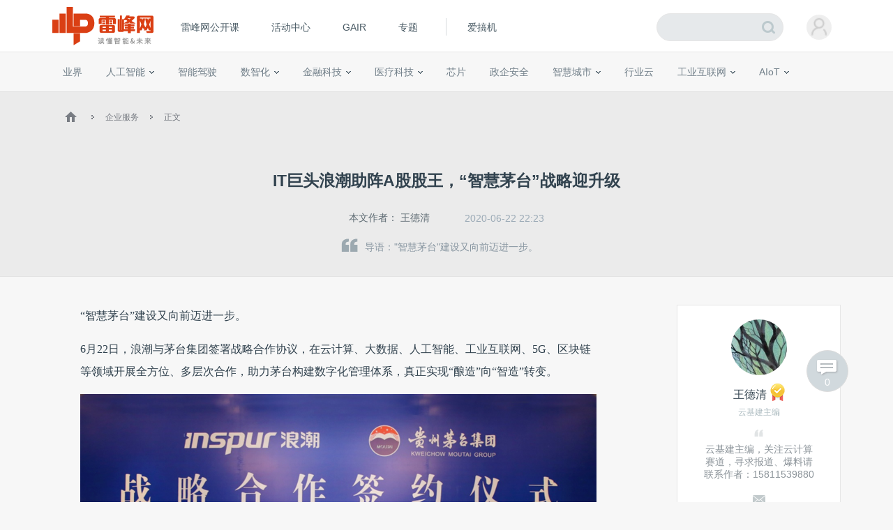

--- FILE ---
content_type: text/html; charset=UTF-8
request_url: https://m.leiphone.com/category/CorporateServices/J9BL9xtUeFySTZwJ.html
body_size: 8834
content:
<!DOCTYPE html>
<html lang="en">
<head>
    <meta charset="UTF-8">
    <link rel="dns-prefetch" href="//www.leiphone.com">
    <link rel="dns-prefetch" href="//home.leiphone.com">
    <link rel="dns-prefetch" href="//m.leiphone.com">
    <link rel="dns-prefetch" href="//leiphone.com">

    <title>IT巨头浪潮助阵A股股王，“智慧茅台”战略迎升级 | 雷峰网</title>
    <meta name="viewport" content="width=device-width,user-scalable=no" />
    <meta name="baidu-site-verification" content="qBnDqyynv4" />
    <meta name="baidu-site-verification" content="ARqFNJd2Jj" />
    <meta content="app-id=579529120" name="apple-itunes-app" />
    <link rel="canonical" href="http://www.leiphone.com"/>
    <meta name="keywords" content="智慧茅台,浪潮,高卫东,孙丕恕" />
    <meta name="description" content="&amp;quot;智慧茅台&amp;quot;建设又向前迈进一步。" />


    <link rel="stylesheet" href="https://m.leiphone.com/resMobile/css/common/idangerous.swiper.css">
    <link rel="stylesheet" href="https://m.leiphone.com/resMobile/css/common/common.css?v12">

    <script>
        window.mobilecheck = function() {
          var check = false;
          (function(a,b){if(/(android|bb\d+|meego).+mobile|avantgo|bada\/|blackberry|blazer|compal|elaine|fennec|hiptop|iemobile|ip(hone|od)|iris|kindle|lge |maemo|midp|mmp|mobile.+firefox|netfront|opera m(ob|in)i|palm( os)?|phone|p(ixi|re)\/|plucker|pocket|psp|series(4|6)0|symbian|treo|up\.(browser|link)|vodafone|wap|windows ce|xda|xiino/i.test(a)||/1207|6310|6590|3gso|4thp|50[1-6]i|770s|802s|a wa|abac|ac(er|oo|s\-)|ai(ko|rn)|al(av|ca|co)|amoi|an(ex|ny|yw)|aptu|ar(ch|go)|as(te|us)|attw|au(di|\-m|r |s )|avan|be(ck|ll|nq)|bi(lb|rd)|bl(ac|az)|br(e|v)w|bumb|bw\-(n|u)|c55\/|capi|ccwa|cdm\-|cell|chtm|cldc|cmd\-|co(mp|nd)|craw|da(it|ll|ng)|dbte|dc\-s|devi|dica|dmob|do(c|p)o|ds(12|\-d)|el(49|ai)|em(l2|ul)|er(ic|k0)|esl8|ez([4-7]0|os|wa|ze)|fetc|fly(\-|_)|g1 u|g560|gene|gf\-5|g\-mo|go(\.w|od)|gr(ad|un)|haie|hcit|hd\-(m|p|t)|hei\-|hi(pt|ta)|hp( i|ip)|hs\-c|ht(c(\-| |_|a|g|p|s|t)|tp)|hu(aw|tc)|i\-(20|go|ma)|i230|iac( |\-|\/)|ibro|idea|ig01|ikom|im1k|inno|ipaq|iris|ja(t|v)a|jbro|jemu|jigs|kddi|keji|kgt( |\/)|klon|kpt |kwc\-|kyo(c|k)|le(no|xi)|lg( g|\/(k|l|u)|50|54|\-[a-w])|libw|lynx|m1\-w|m3ga|m50\/|ma(te|ui|xo)|mc(01|21|ca)|m\-cr|me(rc|ri)|mi(o8|oa|ts)|mmef|mo(01|02|bi|de|do|t(\-| |o|v)|zz)|mt(50|p1|v )|mwbp|mywa|n10[0-2]|n20[2-3]|n30(0|2)|n50(0|2|5)|n7(0(0|1)|10)|ne((c|m)\-|on|tf|wf|wg|wt)|nok(6|i)|nzph|o2im|op(ti|wv)|oran|owg1|p800|pan(a|d|t)|pdxg|pg(13|\-([1-8]|c))|phil|pire|pl(ay|uc)|pn\-2|po(ck|rt|se)|prox|psio|pt\-g|qa\-a|qc(07|12|21|32|60|\-[2-7]|i\-)|qtek|r380|r600|raks|rim9|ro(ve|zo)|s55\/|sa(ge|ma|mm|ms|ny|va)|sc(01|h\-|oo|p\-)|sdk\/|se(c(\-|0|1)|47|mc|nd|ri)|sgh\-|shar|sie(\-|m)|sk\-0|sl(45|id)|sm(al|ar|b3|it|t5)|so(ft|ny)|sp(01|h\-|v\-|v )|sy(01|mb)|t2(18|50)|t6(00|10|18)|ta(gt|lk)|tcl\-|tdg\-|tel(i|m)|tim\-|t\-mo|to(pl|sh)|ts(70|m\-|m3|m5)|tx\-9|up(\.b|g1|si)|utst|v400|v750|veri|vi(rg|te)|vk(40|5[0-3]|\-v)|vm40|voda|vulc|vx(52|53|60|61|70|80|81|83|85|98)|w3c(\-| )|webc|whit|wi(g |nc|nw)|wmlb|wonu|x700|yas\-|your|zeto|zte\-/i.test(a.substr(0,4)))check = true})(navigator.userAgent||navigator.vendor||window.opera);
          return check;
        }
        var check = mobilecheck();
        if(!check && (window.location.host == 'm.leiphone.com')){
            window.location.href= "http://www.leiphone.com" + window.location.pathname + window.location.search;
        }

        //百度统计开始
        var _hmt = _hmt || [];
        (function() {
            var hm = document.createElement("script");
            hm.src = "//hm.baidu.com/hm.js?0f7e8686c8fcc36f05ce11b84012d5ee";
            var s = document.getElementsByTagName("script")[0];
            s.parentNode.insertBefore(hm, s);
        })();

        //移动端
        (function() {
            var hm = document.createElement("script");
            hm.src = "//hm.baidu.com/hm.js?97885cead5d1fb7e58c0b7e2583873fc";
            var s = document.getElementsByTagName("script")[0];
            s.parentNode.insertBefore(hm, s);
        })();
        //百度统计结束

        var SCRIPT_URL  = "https://m.leiphone.com/";
        var BASE_URL    = "https://m.leiphone.com/";
        var HOME_URL    = "https://home.leiphone.com/";
        var IS_LOGIN    = "1";
        var WANKR_HOME_URL = USER_CENTER  = "https://home.leiphone.com/";
        var YP_LOGIN_SRC = "https://home.leiphone.com/main/remoteIsLogin?url=https%3A%2F%2Fhome.leiphone.com";

        var now = new Date();
        if(now.getFullYear() == 2022 && now.getMonth() == 11 && now.getDate() < 7){
            document.querySelector('html').style.webkitFilter = 'grayscale(1)'
        }
    </script>

    <script src="https://m.leiphone.com/resMobile/js/libs/jquery-2.1.3.min.js?v=20150730"></script>
    <script src="https://m.leiphone.com/resMobile/js/common/global.js?v=20161018"></script>
            <script type="application/ld+json">
    {
        "@context": "https://ziyuan.baidu.com/contexts/cambrian.jsonld",
        "@id": "https://m.leiphone.com/category/CorporateServices/J9BL9xtUeFySTZwJ.html",
        "appid": "1547783809744553",
        "title": "IT巨头浪潮助阵A股股王，“智慧茅台”战略迎升级",
        "images": [
                        "https://static.leiphone.com/uploads/new/images/20200622/5ef0bebc93982.png?imageView2/2/w/740",
                    ],
        "pubDate": "2020-06-22T22:23:00"
    }
</script>

    <link rel="apple-touch-icon-precomposed" sizes="144x144" href="/images/icon/apple-touch-icon-144x144.png">
<link rel="apple-touch-icon-precomposed" sizes="120x120" href="/images/icon/apple-touch-icon-120x120.png">
<link rel="apple-touch-icon-precomposed" sizes="72x72" href="/images/icon/apple-touch-icon-72x72.png">
<link rel="apple-touch-icon-precomposed" sizes="57x57" href="/images/icon/apple-touch-icon-57x57.png">
    </head>
<body>
    <!-- header -->
        <!-- <input type="hidden" id="yingpeng_login_iframe_src" value="https://home.leiphone.com/main/remoteIsLogin?url=https%3A%2F%2Fhome.leiphone.com"> -->
    <script>
        document.domain = "leiphone.com";
        // 英鹏账号登录回调
        function yingpengIslogin_callback(){
            window.addEventListener('load', function(){
                G.user.initialize();
            });
        }
    </script>
    <script type="text/javascript">
        var deviceWidth = document.documentElement.clientWidth;
        if(deviceWidth > 750) deviceWidth = 750;
        document.documentElement.style.fontSize = deviceWidth / 7.5 + 'px';
    </script>
    <!-- <iframe id="yingpeng_login_iframe" src="" frameborder="0" style="display: none"></iframe> -->
    <header>
        <div id="sideslip-menu" style="width:0%">
            <div class="menu-btn"><em class='icon'></em></div>
            <div class="menu">
                <div class="name usercenter" id="yp-header-user">
                </div>
                <ul>
                    <li >
                        <a href="https://m.leiphone.com">首页</a>
                    </li>
<!--                    <li>-->
<!--                        <a href="--><!--?from=leiphonewap">AI研习社</a>-->
<!--                    </li>-->
                    <li>
                        <a href="https://m.leiphone.com/openCourse/list">雷峰网公开课</a>
                    </li>
                    <li>
                        <a href="https://m.leiphone.com/events">活动中心</a>
                    </li>
                    <li>
                        <a href="https://gair.leiphone.com/">GAIR</a>
                    </li>
                    <li>
                        <a href="https://m.leiphone.com/specials">专题</a>
                    </li>
                    <li>
                        <a href="http://m.igao7.com/">爱搞机</a>
                    </li>
                </ul>
                <a href="https://home.leiphone.com/main/logout?returnUrl=https://m.leiphone.com" class="quitLg">
                    <em class='icon'></em>退出登录
                </a>
            </div>
        </div>
                <a href="https://m.leiphone.com" class="logo"><img src="https://m.leiphone.com/resMobile/images/logo.png?12345" width="100" alt="logo"></a>
        <a href="https://m.leiphone.com/search?s=" class='search icon'><em></em></a>
    </header>
    <div class="mask"></div>
        <div class="lp-overlay"></div>
    <script>
        // document.domain = "leiphone.com";
        // // 英鹏账号登录回调
        // function yingpengIslogin_callback(){
        //     window.addEventListener('load', function(){
        //         G.user.initialize();
        //     });
        // }
    </script>
    <!-- <iframe id="yingpeng_login_iframe" src="" frameborder="0" style="display: none"></iframe> -->
     <div class="nav-overlay"></div>

    <!-- 当载入markdown的时候加载 -->
<link rel="stylesheet" href="https://m.leiphone.com/resMobile/css/article.css?20250824">
<script type="text/javascript">
    var ARTICLE_CATEGORY = '154';
    var article_id = "191040";
    var collect_type = "2";
</script>
<link rel="stylesheet" type="text/css" href="/resWeb/css/common/swiper.min.css">
<script type="text/javascript" src="/resWeb/js/libs/swiper.min.js"></script>
<script src="/resWeb/js/libs/html2canvas.min.js"></script>
<script src="/resWeb/js/libs/canvas2image.js"></script>

<div class="lph-nowSite">
    <em class='icon home'></em>
    <em class='icon arr'></em>
    <span>资讯</span>
    <em class='icon arr'></em>
    <span class='cur'>企业服务</span>
</div>
<div class="reviewTip">此为临时链接，仅用于文章预览，将在<span></span>时失效</div>

<div class="article-details">
    <div class="detail-top">
        <h1>IT巨头浪潮助阵A股股王，“智慧茅台”战略迎升级</h1>
        <div class="tags">
                        <a href="https://m.leiphone.com/tag/%E6%99%BA%E6%85%A7%E8%8C%85%E5%8F%B0" title="智慧茅台"  >智慧茅台</a><a href="https://m.leiphone.com/tag/%E6%B5%AA%E6%BD%AE" title="浪潮"  >浪潮</a><a href="https://m.leiphone.com/tag/%E9%AB%98%E5%8D%AB%E4%B8%9C" title="高卫东"  >高卫东</a><a href="https://m.leiphone.com/tag/%E5%AD%99%E4%B8%95%E6%81%95" title="孙丕恕"  >孙丕恕</a>                    </div>
    </div>
    <div class="row clr">
        <a href="https://m.leiphone.com/author/wangdeqing162" class="aut fl">作者：<span>王德清</span></a>
                <div class="time fr pubTime" >2020/06/22 22:23</div>
    </div>

    
            
    <div class="details lph-article-comView">

                         <p>“智慧茅台”建设又向前迈进一步。</p><p>6月22日，浪潮与茅台集团签署战略合作协议，在云计算、大数据、人工智能、工业互联网、5G、区块链等领域开展全方位、多层次合作，助力茅台构建数字化管理体系，真正实现“酿造”向“智造”转变。</p><p style="text-align: center;"><img alt="IT巨头浪潮助阵A股股王，“智慧茅台”战略迎升级"  src="https://static.leiphone.com/uploads/new/images/20200622/5ef0bebc93982.png?imageView2/2/w/740"/></p><p>茅台集团党委书记、董事长高卫东，浪潮集团董事长孙丕恕等出席签约仪式，茅台集团总工程师王莉、浪潮集团副总裁袁安军代表双方签署合作协议。</p><p>根据协议，双方将共同推进茅台云平台建设，构筑信息堡垒、保障数据安全，为“智慧茅台”建设搭建先进的基础信息底座；打造大数据服务平台，为“智慧茅台”建设提供大数据技术及应用能力支撑，并通过对数据资源的有效治理，提升数据资产化管理水平和智慧化服务能力。茅台与浪潮此次的合作，也是自2017年签署合作备忘录以来，双方战略合作的全面深化与升级。</p><p>茅台集团党委书记、董事长高卫东对此表示：“茅台虽然是传统企业，但始终坚持创新发展理念，在坚守传统工艺的同时，管理也必须要和时代同步。茅台需要在企业管理、全产业链等领域与更多的现代科技企业全面合作，更好地适应新型工业化需求，实现传统企业与大数据的融合发展。”</p><p>雷锋网了解到，作为国内知名的白酒生产厂商，茅台一直以来都在进行信息化升级。2017年10月，茅台集团召开信息化专题工作会，做出了尽快实现“智慧茅台”工程目标，全面推进企业数字化转型的决定。</p><p>2018年7月21日，茅台对外发布了《“智慧茅台”顶层设计》，并梳理以“MT1216”为核心的建设内容，包括一个立体网、两大支撑中心、一个大数据平台以及六大智慧应用。</p><p>时任茅台集团党委书记、董事长、总经理李保芳曾表示：“茅台是一家典型的传统企业，我们的信息化水平，与品牌影响力并不相符。利用现代化的信息科技手段，打破籓篱、联通孤岛，才能真正做到数据的‘聚通用’，让企业治理的效率和水平得到质的提高。”</p><p>2017年12月25日，茅台集团做出了实现“智慧茅台”工程目标之后，就与浪潮科技签署战略合作备忘录。共同推进茅台全产业链大数据平台和“智慧茅台”建设。&nbsp;</p><p>根据双方签署的备忘录，双方将合作成立高科技公司，共同推进茅台全产业链大数据平台和“智慧茅台”工程建设，构建“全要素质量链”。浪潮将协同茅台构建全要素质量链，围绕产品的全生命周期，实现纵向供应链与横向产业链的贯通，打通企业制造、产品流通、老百姓消费过程这三个质量线的数据。</p><p>除此之外，茅台集团还与华为、云徙科技在工业互联网，业务中台等方面展开合作，共同推进智慧茅台的建设。</p><p>此次，A股股王与国内老牌领先的供应链平台服务商合作再度升级，是传统企业全面拥抱数字化的典型，也体现了传统企业数字化转型的决心，在新基建及产业互联网的浪潮下，也将有更多如茅台一样的“巨鲨”型企业转身，去全面拥抱数字化。</p><p>届时，我们可以真的期待“一杯酒的云上之旅”了。</p><p><br/></p>    </div>

        <!-- 文章 -->
    <!-- 广告 -->
    
    
    <div class="lpArt-shareWxPop1">
        <img src="https://m.leiphone.com/resMobile/images/article/artWxShare.png">
    </div>
    <div class="lpArt-shareWxPop2" style="display: none;">
        <div class="t1">微信扫一扫，将页面分享到朋友圈</div>
        <img class="ewm" src="https://m.leiphone.com/site/qrcode?text=https://m.leiphone.com/category/CorporateServices/J9BL9xtUeFySTZwJ.html">
        <div class="t2">推荐使用当前手机浏览器内置分享功能</div>
    </div>
</div>
<!-- 评论 -->

<div class="sharePoster">
    <div class="tips">长按图片保存图片，分享给好友或朋友圈</div>
    <div class="shareContent">
        <!-- <div class="box">
            <div class="imgTxt">
                <div class="imgs">
                    <img src="https://m.leiphone.com/uploads/new/article/pic/202006/5ef0beea49953.png"/>
                </div>
                <h3><font color="white">IT巨头浪潮助阵A股股王，“智慧茅台”战略迎升级</font></h3>
            </div>
            
            <div class="botTxt">
                扫码查看文章<img src="https://m.leiphone.com/site/qrcode?text=https://m.leiphone.com/category/CorporateServices/J9BL9xtUeFySTZwJ.html" class="code"/>
            </div>
        </div>
        <div class="lphImg">
            <img src="/resMobile/images/logo.png"/>
        </div> -->
    </div>
    <div class="imgBox">
        <img src=""/>
    </div>

    <div class="loadingPoster">
        <p>正在生成分享图...</p>
    </div>
    <div class="cancleShare">取消</div>
</div>
<script>

    $(".cancleShare").click(function(){
        $(".sharePoster").removeClass('show');
        $(".shareContent").css('visibility','hidden');
        $(".imgBox").hide();
        $("body").css('overflow','auto')
    })
</script>

<!--  -->

<!-- 相关文章 -->
<div class="article-list">
    <div class="title">相关文章</div>
    <div class="list">
        <ul class="clr">
                        <li>
                <a href="https://www.leiphone.com/category/zaobao/nXEDaIIwKXVLTMVI.html">
                    <div class="txt">
                        <div class="tit">李国庆回应：接管当当太忙了；​小米副总裁常程就微博文案致歉；Zoom市值蒸发58亿美元 | 雷锋早报</div>
                        <div class="msg clr">
                            <span class='aut'>
                                <img src="https://m.leiphone.com/resMobile/images/pl240_3.jpg" data-lazy="https://www.leiphone.com/uploads/new/avatar/author_avatar/5def0e7c36490_100_100.jpg"/>付静                            </span>
                            <span class='time'>04月27日 08:39</span>
                        </div>
                    </div>
                    <div class="imgs">
                        <img src="https://m.leiphone.com/resMobile/images/pl240_3.jpg" data-lazy="https://static.leiphone.com/uploads/new/article/pic/202004/5ea61f3ca17b3.png?imageMogr2/thumbnail/!186x116r/gravity/Center/crop/186x116/quality/90" width="93" height="56" />
                    </div>
                </a>
            </li>
                    <li>
                <a href="https://www.leiphone.com/category/industrynews/0SHoZbtUXubRLgsV.html">
                    <div class="txt">
                        <div class="tit">火山引擎AI+生态论坛：聚焦Agent落地，做企业“懂增长的技术伙伴”</div>
                        <div class="msg clr">
                            <span class='aut'>
                                <img src="https://m.leiphone.com/resMobile/images/pl240_3.jpg" data-lazy="https://www.leiphone.com/uploads/new/avatar/author_avatar/17_100_100.jpg"/>业界评论                            </span>
                            <span class='time'>12月25日 11:52</span>
                        </div>
                    </div>
                    <div class="imgs">
                        <img src="https://m.leiphone.com/resMobile/images/pl240_3.jpg" data-lazy="https://www.leiphone.com/resWeb/images/article/miss-main-pic.jpg?imageMogr2/thumbnail/!186x116r/gravity/Center/crop/186x116/quality/90" width="93" height="56" />
                    </div>
                </a>
            </li>
                    <li>
                <a href="https://www.leiphone.com/category/ai/LUYCLmOfJjib8fC9.html">
                    <div class="txt">
                        <div class="tit">AI浪潮下，10年后的顶尖高校拼什么？ 丨GAIR 2025</div>
                        <div class="msg clr">
                            <span class='aut'>
                                <img src="https://m.leiphone.com/resMobile/images/pl240_3.jpg" data-lazy="https://www.leiphone.com/uploads/new/avatar/author_avatar/3_100_100.jpg"/>张嘉敏                            </span>
                            <span class='time'>12月19日 10:41</span>
                        </div>
                    </div>
                    <div class="imgs">
                        <img src="https://m.leiphone.com/resMobile/images/pl240_3.jpg" data-lazy="https://static.leiphone.com/uploads/new/article/pic/202512/6944b99b3c905.jpg?imageMogr2/thumbnail/!186x116r/gravity/Center/crop/186x116/quality/90" width="93" height="56" />
                    </div>
                </a>
            </li>
                    <li>
                <a href="https://www.leiphone.com/category/transportation/kvAwPW129yiCrM0C.html">
                    <div class="txt">
                        <div class="tit">具身浪潮，谁在成为机器人时代的 Wintel ？</div>
                        <div class="msg clr">
                            <span class='aut'>
                                <img src="https://m.leiphone.com/resMobile/images/pl240_3.jpg" data-lazy="https://www.leiphone.com/uploads/new/avatar/author_avatar/66f0cf9004bcf_100_100.png"/>韦艳娇                            </span>
                            <span class='time'>12月18日 18:08</span>
                        </div>
                    </div>
                    <div class="imgs">
                        <img src="https://m.leiphone.com/resMobile/images/pl240_3.jpg" data-lazy="https://static.leiphone.com/uploads/new/article/pic/202512/6943d2a003a34.jpg?imageMogr2/thumbnail/!186x116r/gravity/Center/crop/186x116/quality/90" width="93" height="56" />
                    </div>
                </a>
            </li>
                </ul>
    </div>
</div>

<!--标签广告位-->
<!--标签广告位 -->
<!-- 底部悬浮 -->
<div class="fix-bar clr">
    <ul class="bdsharebuttonbox" data-tag='1'>
        <li><a href="javascript:;" class="collect collect-no"><em class='icon'></em></a></li>
        <!-- <li><a href="#lph-comment" class="cmt"><em class='icon'></em></a></li> -->
        <!-- <li><a href="javascript:;" class="weixin lpArt-share-weixin" ></a></li> -->
        <li><a href="javascript:;" class="weixin" ></a></li>
        <li><a class="sina" data-cmd="tsina" ></a></li>
            </ul>
</div>

<script>
    window._bd_share_config = {
        common:{
            bdMiniList:['tsina','weixin']
        },
        share : [
            {
                bdText : 'IT巨头浪潮助阵A股股王，“智慧茅台”战略迎升级',
                bdDesc : '"智慧茅台"建设又向前迈进一步。',
                bdUrl : 'https://m.leiphone.com/category/CorporateServices/J9BL9xtUeFySTZwJ.html',
                bdPic : 'https://static.leiphone.com/uploads/new/article/pic/202006/5ef0beea49953.png',
                "bdSize" : 24
            },
        ],
    }

    window._shareWeixin3_config={
        share_qr:'https://m.leiphone.com/site/qrcode?text=https://m.leiphone.com/category/CorporateServices/J9BL9xtUeFySTZwJ.html',
    };

    var _this = $('.videoItem')
    var videoBtn = $(".fix-bar .videoItem .videoBtn");
    var videoTag = _this.find('img');

    videoTag.click(function(){

        var self = $(this);

        if(videoBtn[0].paused==true){ //如果已暂停则播放
            videoTag.attr('src','/resMobile/images/article/pause.png')
            videoBtn[0].play(); //播放控制

        }else{ // 已播放点击则暂停
            videoTag.attr('src','/resMobile/images/article/play.png')
            videoBtn[0].pause(); //暂停控制

        }

    })


</script>
<script type="text/javascript">
    with(document)0[(getElementsByTagName('head')[0]||body).appendChild(createElement('script')).src='https://m.leiphone.com/resCommon/js/baiduShare/static/api/js/share.js?cdnversion='+~(-new Date()/36e5)];
</script>

<script src="https://m.leiphone.com/resMobile/js/libs/fastclick.js"></script>
<!-- 登录需导入 -->
<script src="https://m.leiphone.com/resMobile/js/main.js"></script>
<!-- 评论需导入 -->
<script src="https://m.leiphone.com/resMobile/js/common/com_comment.js?20180412"></script>
<script src="https://m.leiphone.com/resMobile/js/article.js?0827"></script>




	<!-- 底部 -->
<footer>
    <div class="download">
        <!-- <a href="/site/download"><em class='icon'></em>雷峰网客户端下载</a>
        <p>（ IOS/Android ）</p> -->
        <div class="gotoTop icon" id='gotoTop'></div>
    </div>
    <div class="ft-link clr">
        <a rel="nofollow" href="https://m.leiphone.com/us/contact">联系我们</a>
        <a rel="nofollow" href="https://m.leiphone.com/us/index">关于我们</a>
                <a rel="nofollow" href="https://m.leiphone.com/us/feedback">意见反馈</a>
        <!-- <a rel="nofollow" href="https://m.leiphone.com/contribute/index">投稿</a> -->
    </div>
    <div class="copyright">
        Copyright © 2011-2025 <a href="">www.leiphone.com</a>
    </div>
</footer>


    <img src="https://c.cnzz.com/wapstat.php?siteid=1255860823&r=&rnd=1656053093" width="0" height="0" style="display:none;"/>    <script src="https://m.leiphone.com/resMobile/js/main.js?xg"></script>
    <script src="https://m.leiphone.com/resCommon/js/yp_tipBoxes/tips.js"></script>
</body>
</html>


--- FILE ---
content_type: text/html; charset=UTF-8
request_url: https://www.leiphone.com/category/CorporateServices/J9BL9xtUeFySTZwJ.html
body_size: 14502
content:
<!DOCTYPE HTML>
<html>
<head>
	<meta charset="UTF-8"/>
	<title>IT巨头浪潮助阵A股股王，“智慧茅台”战略迎升级 | 雷峰网</title>
    <meta itemprop="image" content="https://www.leiphone.com/resWeb/images/common/metaLogo.jpg" />
            <link rel="dns-prefetch" href="https://www.leiphone.com">
        <link rel="dns-prefetch" href="https://home.leiphone.com">
        <link rel="dns-prefetch" href="https://m.leiphone.com">
        <link rel="dns-prefetch" href="https://leiphone.com">
        <meta name="baidu-site-verification" content="qBnDqyynv4" />
    	<meta name="google-site-verification" content="4c2S0LRoSpcyGiNmASqakMSa7yVC9C8Jnu-IRNyq5oU" />
    <meta name="viewport" content="width=device-width,initial-scale=1.0,maximum-scale=1.0,user-scalable=1">
    <meta property="qc:admins" content="10002525706451007656375" />
    <link rel="alternate" media="only screen and(max-width: 640px)" href="https://m.leiphone.com" />
            	<meta name="keywords" content="智慧茅台,浪潮,高卫东,孙丕恕" />
	<meta name="description" content="&quot;智慧茅台&quot;建设又向前迈进一步。" />
    <meta name="sogou_site_verification" content="ilkqV8FehD"/>
    <meta name="renderer" content="webkit">
	<link rel="cannoical" href="https://www.leiphone.com/category/CorporateServices/J9BL9xtUeFySTZwJ.html">    <link rel="stylesheet"  type="text/css" href="https://www.leiphone.com/resWeb/css/common/common.css?v=20201026" media="all" />
    <script type="text/javascript">
        window.mobilecheck = function() {

            // var ua=window.navigator.userAgent;
            // if(ua.indexOf('iPhone')>=0||ua.indexOf('iPod')>=0||ua.indexOf('ndroid')>=0){
            //     return true;
            // }

            var check = false;
            (function(a,b){if(/(android|bb\d+|meego).+mobile|avantgo|bada\/|blackberry|blazer|compal|elaine|fennec|hiptop|iemobile|ip(hone|od)|iris|kindle|lge |maemo|midp|mmp|mobile.+firefox|netfront|opera m(ob|in)i|palm( os)?|phone|p(ixi|re)\/|plucker|pocket|psp|series(4|6)0|symbian|treo|up\.(browser|link)|vodafone|wap|windows ce|xda|xiino/i.test(a)||/1207|6310|6590|3gso|4thp|50[1-6]i|770s|802s|a wa|abac|ac(er|oo|s\-)|ai(ko|rn)|al(av|ca|co)|amoi|an(ex|ny|yw)|aptu|ar(ch|go)|as(te|us)|attw|au(di|\-m|r |s )|avan|be(ck|ll|nq)|bi(lb|rd)|bl(ac|az)|br(e|v)w|bumb|bw\-(n|u)|c55\/|capi|ccwa|cdm\-|cell|chtm|cldc|cmd\-|co(mp|nd)|craw|da(it|ll|ng)|dbte|dc\-s|devi|dica|dmob|do(c|p)o|ds(12|\-d)|el(49|ai)|em(l2|ul)|er(ic|k0)|esl8|ez([4-7]0|os|wa|ze)|fetc|fly(\-|_)|g1 u|g560|gene|gf\-5|g\-mo|go(\.w|od)|gr(ad|un)|haie|hcit|hd\-(m|p|t)|hei\-|hi(pt|ta)|hp( i|ip)|hs\-c|ht(c(\-| |_|a|g|p|s|t)|tp)|hu(aw|tc)|i\-(20|go|ma)|i230|iac( |\-|\/)|ibro|idea|ig01|ikom|im1k|inno|ipaq|iris|ja(t|v)a|jbro|jemu|jigs|kddi|keji|kgt( |\/)|klon|kpt |kwc\-|kyo(c|k)|le(no|xi)|lg( g|\/(k|l|u)|50|54|\-[a-w])|libw|lynx|m1\-w|m3ga|m50\/|ma(te|ui|xo)|mc(01|21|ca)|m\-cr|me(rc|ri)|mi(o8|oa|ts)|mmef|mo(01|02|bi|de|do|t(\-| |o|v)|zz)|mt(50|p1|v )|mwbp|mywa|n10[0-2]|n20[2-3]|n30(0|2)|n50(0|2|5)|n7(0(0|1)|10)|ne((c|m)\-|on|tf|wf|wg|wt)|nok(6|i)|nzph|o2im|op(ti|wv)|oran|owg1|p800|pan(a|d|t)|pdxg|pg(13|\-([1-8]|c))|phil|pire|pl(ay|uc)|pn\-2|po(ck|rt|se)|prox|psio|pt\-g|qa\-a|qc(07|12|21|32|60|\-[2-7]|i\-)|qtek|r380|r600|raks|rim9|ro(ve|zo)|s55\/|sa(ge|ma|mm|ms|ny|va)|sc(01|h\-|oo|p\-)|sdk\/|se(c(\-|0|1)|47|mc|nd|ri)|sgh\-|shar|sie(\-|m)|sk\-0|sl(45|id)|sm(al|ar|b3|it|t5)|so(ft|ny)|sp(01|h\-|v\-|v )|sy(01|mb)|t2(18|50)|t6(00|10|18)|ta(gt|lk)|tcl\-|tdg\-|tel(i|m)|tim\-|t\-mo|to(pl|sh)|ts(70|m\-|m3|m5)|tx\-9|up(\.b|g1|si)|utst|v400|v750|veri|vi(rg|te)|vk(40|5[0-3]|\-v)|vm40|voda|vulc|vx(52|53|60|61|70|80|81|83|85|98)|w3c(\-| )|webc|whit|wi(g |nc|nw)|wmlb|wonu|x700|yas\-|your|zeto|zte\-/i.test(a.substr(0,4)))check = true})(navigator.userAgent||navigator.vendor||window.opera);
            return check;
        }
        var check = mobilecheck();
        if(check && (window.location.host == 'www.leiphone.com')){
            window.location.href="//m.leiphone.com" + window.location.pathname + window.location.search;
        }else if(!check && (window.location.host == 'm.leiphone.com')){
            window.location.href="//www.leiphone.com" + window.location.pathname + window.location.search;
        }

        var now = new Date();
        if(now.getFullYear() == 2022 && now.getMonth() == 11 && now.getDate() < 7){
            document.querySelector('html').style.webkitFilter = 'grayscale(1)'
        }
    </script>
    <!--
	<script type='text/javascript'>window.BWEUM||(BWEUM={});BWEUM.info = {"stand":true,"agentType":"browser","agent":"bi-collector.oneapm.com/static/js/bw-send-411.4.5.js","beaconUrl":"bi-collector.oneapm.com/beacon","licenseKey":"fqiyF~7R36YyFnEB","applicationID":2284957};</script><script type="text/javascript" src="//bi-collector.oneapm.com/static/js/bw-loader-411.4.5.js"></script>
	-->
    <script>
                    //百度统计开始
            var _hmt = _hmt || [];
            (function() {
                var hm = document.createElement("script");
                hm.src = "//hm.baidu.com/hm.js?0f7e8686c8fcc36f05ce11b84012d5ee";
                var s = document.getElementsByTagName("script")[0];
                s.parentNode.insertBefore(hm, s);
            })();
            //百度统计结束
        
        var SCRIPT_URL 	= "https://www.leiphone.com/";
		var BASE_URL 	= "https://www.leiphone.com/";
		var HOME_URL 	= "https://home.leiphone.com/";
		var IS_LOGIN 	= "1";
        var LEIPHONE_HOME_URL = USER_CENTER  = "https://home.leiphone.com/";
        var HAITAO_URL  = "https://haitao.leiphone.com";
        var TRYOUT_URL  = "https://tryout.igao7.com/";
        var PRODUCT_URL = "https://product.igao7.com/";
	</script>

	<!--[if IE]>
    <script>
       (function(){var e="abbr, article, aside, audio, canvas, datalist, details, dialog, eventsource, figure, footer, header, hgroup, mark, menu, meter, nav, output, progress, section, time, video".split(', ');var i=e.length;while(i--){document.createElement(e[i])}})()
    </script>
    <![endif]-->

    <!--<script src="/resWeb/js/libs/sea.js"></script>-->
    <script src="https://www.leiphone.com/resWeb/js/libs/jquery-sea.js"></script>
    <script src="https://www.leiphone.com/resCommon/js/yp_tipBoxes/tips.js"></script>
    <script>
        seajs.config({
            map:[
                ['.js','.js?20251010']
            ]
        });
        seajs.use('https://www.leiphone.com/resWeb/js/common/global',function(){
                    });
        document.domain = "leiphone.com";
         // 英鹏账号登录回调
        function yingpengIslogin_callback(){
            seajs.use('https://www.leiphone.com/resWeb/js/common/com_login',function(user) {
              user.init();
            });
        }
    </script>
    </head>
<body>
<!-- 顶栏广告位 -->

<div class="explorer" id="low-explorer">
    <div class="inner">
        <em class="warn ico"></em>
        <span>您正在使用IE低版浏览器，为了您的雷峰网账号安全和更好的产品体验，强烈建议使用更快更安全的浏览器</span>
        <span class="ico exp-ico1"></span>
        <span class="ico exp-ico2"></span>
        <span class="ico exp-ico3"></span>
        <span class="ico exp-ico4"></span>
        <span class="ico exp-ico5"></span>
    </div>
</div>
<!--[if lte IE 8]>
    <script>
       (function(){var e=['abbr', 'article', 'aside', 'audio', 'canvas', 'datalist', 'details', 'dialog', 'eventsource', 'figure', 'footer', 'header', 'hgroup', 'mark', 'menu', 'meter', 'nav', 'output', 'progress', 'section', 'time', 'video'];for(var i = e.length; i--;) document.createElement(e[i])})()

       //低版本浏览器
        document.getElementById("low-explorer").style.display = 'block';

    </script>
<![endif]-->



<!-- header start-->
<header class="yp-header">
    <div class="yp-header-top clr">
        <a class="yp-header-logo" href="https://www.leiphone.com">
            <img src="https://www.leiphone.com/resWeb/images/common/logo-v2.png?v1"  alt="雷峰网">
                        <span></span>
        </a>
        <!-- navi -->

        <div class="yp-header-menu">
            <ul>
                <!-- <li class="first">
                    <a href="https://www.leiphone.com" class="sub_a">首页</a>
                </li> -->
<!--                <li>-->
<!--                    <a href="--><!--?from=leiphonepc"  target="_blank" class="sub_a">AI研习社</a>-->
<!--                </li>-->
                <li>
                    <a href="https://www.leiphone.com/openCourse/list"  target="_blank" class="sub_a">雷峰网公开课</a>
                </li>
                <li>
                    <a href="https://www.leiphone.com/events"  class="sub_a">活动中心</a>
                </li>
                <li>
                    <a href="https://gair.leiphone.com?from=leifengwang2021" target="_blank" class="sub_a">GAIR</a>
                </li>
                <li>
                    <a href="https://www.leiphone.com/specials"  class="sub_a">专题</a>
                </li>
                <!-- <li>
                    <a href="https://www.leiphone.com/specialEdition/list"  target="_blank" class="sub_a">精选</a>
                </li> -->
                <li class="borleft aiB">
                <div class="line"></div>
                    <!-- <a href="https://mooc.yanxishe.com/?f=leiphone"  target="_blank" class="sub_a">AI慕课学院</a> -->
                </li>
                <li class="ej borleft ig">
                    <a href="http://www.igao7.com" target="_blank" class="sub_a">爱搞机</a>
                                    </li>
                <!-- <li  class="ej borleft ig">
                    <a href="https://haitao.leiphone.com" class="sub_a">极客购</a>
                </li> -->
            </ul>

        </div>
        <!-- 用户登录 -->
        <div class="yp-header-user-box">
            <div class="yp-header-user">
                <!-- <input type="hidden" id="is_login_tag_status" value="1"> -->
                <div class="user-main user-haslg">
                    <div class="avatar"><img width="36" height="36" src="https://www.leiphone.com/resWeb/home/images/member/noLogin.jpg" alt=""></div>
                </div>
                <div class="user-link">
                    <ul>
                    </ul>
                </div>
            </div>
        </div>
        <!-- 用户消息 -->
        <!-- <div class="yp-header-message">
            <a href="https://home.leiphone.com/notices" class="bell">
                 <i class="ico"></i>
                 <em class="count"></em>
            </a>
        </div> -->
        <div class="yp-header-search">
           <form method="GET" name="allSearchForm" action="https://www.leiphone.com/search" style="height: 100%;">
                <input type="hidden" name="site" value="">
                <input class="text" type="text" name="s" autocomplete="off" value="">
                <input class="submit" type="submit" value="">
                <input class="submit2" type="submit" value="">
            </form>
        </div>
        <a href="https://www.leiphone.com/search" class="miniSearch"></a>

    </div>
</header>
<!-- header end-->
<nav class="yp-secNav">
    <div class="wrapper">
        <ul>
        <li><a href="https://www.leiphone.com/category/industrynews"  class=" ">业界</a></li>
        <li>
            <a href="https://www.leiphone.com/category/ai"  class=" ">人工智能<em class="arrow"></em> </a>
            <div class="subNav">
                <i></i>
                <a href="https://www.leiphone.com/category/academic">学术</a>
                <a href="https://www.leiphone.com/category/yanxishe">开发者</a>
            </div>
        </li>
        <li>
            <a href="https://www.leiphone.com/category/transportation"  class=" ">智能驾驶</a>
            <!-- <div class="subNav">
                <i></i>
                <a href="https://www.leiphone.com/special/391/201901/5c32f0bca9173.html">新智驾TV</a>
            </div> -->
        </li>
        <li>
            <a href="https://www.leiphone.com/category/digitalindustry" class=" ">数智化<em class="arrow"></em> </a>
            <div class="subNav">
                <i></i>
                <a href="https://www.leiphone.com/category/redigital">零售数智化</a>
                <a href="https://www.leiphone.com/category/findigital">金融数智化</a>
                <a href="https://www.leiphone.com/category/mandigital">工业数智化</a>
                <a href="https://www.leiphone.com/category/medigital">医疗数智化</a>
                <a href="https://www.leiphone.com/category/citydigital">城市数智化</a>
            </div>
        </li>
        <li>
            <a href="https://www.leiphone.com/category/fintech"  class=" ">金融科技<em></em></a>
            <div class="subNav">
                <i></i>
                <a href="https://www.leiphone.com/category/BigTech">科技巨头</a>
                <a href="https://www.leiphone.com/category/bank">银行AI</a>
                <a href="https://www.leiphone.com/category/FinanceCloud">金融云</a>
                <a href="https://www.leiphone.com/category/DataSecurity">风控与安全</a>
            </div>
        </li>
<!--        <li><a href="--><?//= baseUrl()?><!--/category/aihealth"  class="--><!-- ">未来医疗</a></li>-->
        <li>
            <a href="https://www.leiphone.com/category/aihealth"  class=" ">医疗科技<em></em></a>
            <div class="subNav">
                <i></i>
                <a href="https://www.leiphone.com/category/healthai">医疗AI</a>
                <a href="https://www.leiphone.com/category/touzi">投融资</a>
                <a href="https://www.leiphone.com/category/qixie">医疗器械</a>
                <a href="https://www.leiphone.com/category/hulianwangyiliao">互联网医疗</a>
                <a href="https://www.leiphone.com/category/shengwuyiyao">生物医药</a>
                <a href="https://www.leiphone.com/category/jiankangxian">健康险</a>
            </div>
        </li>
        <li>
            <a href="https://www.leiphone.com/category/chips"  class=" ">芯片</a>
            <!-- <div class="subNav">
                <i></i>
                <a href="https://www.leiphone.com/category/materials">材料设备</a>
                <a href="https://www.leiphone.com/category/chipdesign">芯片设计</a>
                <a href="https://www.leiphone.com/category/manufacturing">晶圆代工</a>
                <a href="https://www.leiphone.com/category/packaging">封装测试</a>
            </div> -->
        </li>
        <li><a href="https://www.leiphone.com/category/gbsecurity"  class=" ">政企安全</a></li>
        <li>
            <a href="https://www.leiphone.com/category/smartcity"  class=" ">智慧城市<em></em></a>
            <div class="subNav">
                <i></i>
                <a href="https://www.leiphone.com/category/smartsecurity">智慧安防</a>
                <a href="https://www.leiphone.com/category/smarteducation">智慧教育</a>
                <a href="https://www.leiphone.com/category/smarttransportation">智慧交通</a>
                <a href="https://www.leiphone.com/category/smartcommunity">智慧社区</a>
                <a href="https://www.leiphone.com/category/smartretailing">智慧零售</a>
                <a href="https://www.leiphone.com/category/smartgovernment">智慧政务</a>
                <a href="https://www.leiphone.com/category/proptech">智慧地产</a>
            </div>
        </li>
        <li><a href="https://www.leiphone.com/category/industrycloud"  class=" ">行业云</a></li>
        <li>
            <a href="https://www.leiphone.com/category/IndustrialInternet"  class=" ">工业互联网<em class="arrow"></em> </a>
            <div class="subNav">
                <i></i>
                <a href="https://www.leiphone.com/category/gysoftware">工业软件</a>
                <a href="https://www.leiphone.com/category/gysafety">工业安全</a>
                <a href="https://www.leiphone.com/category/5ggy">5G工业互联网</a>
                <a href="https://www.leiphone.com/category/gypractice">工业转型实践</a>
            </div>
        </li>
        <li>
            <a href="https://www.leiphone.com/category/iot"  class=" ">AIoT<em class="arrow"></em> </a>
            <div class="subNav">
                <i></i>
                <a href="https://www.leiphone.com/category/5G">物联网</a>
                <a href="https://www.leiphone.com/category/arvr">智能硬件</a>
                <a href="https://www.leiphone.com/category/robot">机器人</a>
                <a href="https://www.leiphone.com/category/smarthome">智能家居</a>
            </div>
        </li>
        
        </ul>
    </div>
</nav>

<link rel="stylesheet" type="text/css" href="https://www.leiphone.com/resCommon/css/artCont_web_admin.css">
<link rel="stylesheet" type="text/css" href="https://www.leiphone.com/resWeb/css/detail/main.css?version=20191010" media="all" />
<script type="text/javascript">
    var ARTICLE_CATEGORY = '154';
    var ADMIN_URL = 'https://yingpeng.leiphone.com/';

</script>
<style type="text/css">
    .reviewTip{
        height: 55px;
        line-height: 55px;
        background: #C6E1F4;
        color:#666;
        font-size: 15px;
        letter-spacing: 1px;
        position: relative;
        display: none;
        text-align: center;
    }
    .reviewTip span{
        letter-spacing: 0;
        padding: 0 2px;
    }
    .reviewTip em{
        width: 20px;
        height: 20px;
        position: absolute;
        right: 30px;
        top:15px;
        cursor: pointer;
        background: url(/resWeb/images/common/close.png) no-repeat;
    }
</style>
<div class="clr"></div>
<div class="reviewTip">此为临时链接，仅用于文章预览，将在<span></span>时失效<em></em></div>
<div class="lph-Nowsite clr">
    <div class="wrapper">
        <a href='https://www.leiphone.com'><em class='ico'></em></a>
        <em class='arro'></em>
        <a href="https://www.leiphone.com/category/CorporateServices">企业服务</a>
        <em class='arro'></em>
        <a href="#">正文</a>
    </div>
</div>

<!-- 发送私信 -->
<div class="sendMsg-pop">
    <a href="javascript:;" class="closePop"><em></em></a>
    <div class="title">发私信给<span>王德清</span></div>
    <div class="main">
        <textarea placeholder='私信内容'></textarea>
    </div>
    <div class="btns">
        <a href="javascript:;" class="send-button">发送</a>
    </div>
</div>
<!-- 评论数 -->
<a href="#lph-comment-191040" class="cmtNums" >
    <em></em>
    <p>0</p>
</a>
<div class="lph-overlay"></div>
<!-- 当载入markdown的时候加载 -->
<script type="text/javascript">
    var link = "J9BL9xtUeFySTZwJ";
</script>
<!-- 文章详情页 -->
<script type="text/javascript" src='https://www.leiphone.com/resWeb/js/libs/kokoplayer/kmp.js' crossorigin="anonymous"></script>
<div class="lphArticle-detail" data-article_url="https://www.leiphone.com/category/CorporateServices/J9BL9xtUeFySTZwJ.html"
data-article_id="191040" data-article_unique="J9BL9xtUeFySTZwJ"
data-article_seo_title="IT巨头浪潮助阵A股股王，“智慧茅台”战略迎升级 | 雷峰网" data-article_seo_keywords="智慧茅台,浪潮,高卫东,孙丕恕"
data-article_seo_description=""智慧茅台"建设又向前迈进一步。" data-comment_type="2"
data-collect_type="2" data-author_id="24120"
data-author_name="王德清" data-article_cmtNum="0">
    <div class="article-template">
        <div class="article-title">
            <div class="inner">
                <h1 class="headTit">
                    IT巨头浪潮助阵A股股王，“智慧茅台”战略迎升级                </h1>
                <div class="msg">
                    <table>
                        <tr>
                            <td class="aut">
                                本文作者：
                                                                    <a href="https://www.leiphone.com/author/wangdeqing162" target="_blank" rel="nofollow">王德清</a>
                                                            </td>
                                                        <td class="time">
                                2020-06-22 22:23                            </td>
                                                                                    <!-- <td class="tags">
                                <em></em> -->
                                                                                                                            <!-- </td> -->
                                                    <!--   <td class='cmtNum'>
                                <a href="https://www.leiphone.com/category/CorporateServices/J9BL9xtUeFySTZwJ.html#lph-comment-191040">0条评论</a>
                            </td> -->
                        </tr>
                    </table>
                </div>
                <div class="article-lead">
                    <em></em>导语："智慧茅台"建设又向前迈进一步。                </div>
            </div>
        </div>
        <div class="info">
            <div class="wrapper clr">

                <div class="article-left">
                    <div class="lph-article-comView">
                        <!-- 123 -->
                        
                        
                                                
                        <!-- AI影响因子 -->
                        <!-- xhBPeYDbNuuRZkwy -->
                                                <!-- AI影响因子 -->
                        <!-- 正文内容 -->
                        <p>“智慧茅台”建设又向前迈进一步。</p><p>6月22日，浪潮与茅台集团签署战略合作协议，在云计算、大数据、人工智能、工业互联网、5G、区块链等领域开展全方位、多层次合作，助力茅台构建数字化管理体系，真正实现“酿造”向“智造”转变。</p><p style="text-align: center;"><img alt="IT巨头浪潮助阵A股股王，“智慧茅台”战略迎升级"  src="https://static.leiphone.com/uploads/new/images/20200622/5ef0bebc93982.png?imageView2/2/w/740"/></p><p>茅台集团党委书记、董事长高卫东，浪潮集团董事长孙丕恕等出席签约仪式，茅台集团总工程师王莉、浪潮集团副总裁袁安军代表双方签署合作协议。</p><p>根据协议，双方将共同推进茅台云平台建设，构筑信息堡垒、保障数据安全，为“智慧茅台”建设搭建先进的基础信息底座；打造大数据服务平台，为“智慧茅台”建设提供大数据技术及应用能力支撑，并通过对数据资源的有效治理，提升数据资产化管理水平和智慧化服务能力。茅台与浪潮此次的合作，也是自2017年签署合作备忘录以来，双方战略合作的全面深化与升级。</p><p>茅台集团党委书记、董事长高卫东对此表示：“茅台虽然是传统企业，但始终坚持创新发展理念，在坚守传统工艺的同时，管理也必须要和时代同步。茅台需要在企业管理、全产业链等领域与更多的现代科技企业全面合作，更好地适应新型工业化需求，实现传统企业与大数据的融合发展。”</p><p>雷锋网了解到，作为国内知名的白酒生产厂商，茅台一直以来都在进行信息化升级。2017年10月，茅台集团召开信息化专题工作会，做出了尽快实现“智慧茅台”工程目标，全面推进企业数字化转型的决定。</p><p>2018年7月21日，茅台对外发布了《“智慧茅台”顶层设计》，并梳理以“MT1216”为核心的建设内容，包括一个立体网、两大支撑中心、一个大数据平台以及六大智慧应用。</p><p>时任茅台集团党委书记、董事长、总经理李保芳曾表示：“茅台是一家典型的传统企业，我们的信息化水平，与品牌影响力并不相符。利用现代化的信息科技手段，打破籓篱、联通孤岛，才能真正做到数据的‘聚通用’，让企业治理的效率和水平得到质的提高。”</p><p>2017年12月25日，茅台集团做出了实现“智慧茅台”工程目标之后，就与浪潮科技签署战略合作备忘录。共同推进茅台全产业链大数据平台和“智慧茅台”建设。&nbsp;</p><p>根据双方签署的备忘录，双方将合作成立高科技公司，共同推进茅台全产业链大数据平台和“智慧茅台”工程建设，构建“全要素质量链”。浪潮将协同茅台构建全要素质量链，围绕产品的全生命周期，实现纵向供应链与横向产业链的贯通，打通企业制造、产品流通、老百姓消费过程这三个质量线的数据。</p><p>除此之外，茅台集团还与华为、云徙科技在工业互联网，业务中台等方面展开合作，共同推进智慧茅台的建设。</p><p>此次，A股股王与国内老牌领先的供应链平台服务商合作再度升级，是传统企业全面拥抱数字化的典型，也体现了传统企业数字化转型的决心，在新基建及产业互联网的浪潮下，也将有更多如茅台一样的“巨鲨”型企业转身，去全面拥抱数字化。</p><p>届时，我们可以真的期待“一杯酒的云上之旅”了。</p><p><br/></p>
                                                <p>雷峰网原创文章，未经授权禁止转载。详情见<a href="https://r.xiumi.us/board/v5/3qhbI/392977584" rel="nofollow" target="_blank">转载须知</a>。</p>
                                            
                                            <!-- 正文内容结束 -->
                    </div>

                    <!-- 分享 -->
                                        <div class="pageActive clr">
                        <div class="mark-like-btn ">
                            <a class="collect collect-no" href="javascript:;"><i></i><span>0</span>人收藏</a>
                        </div>
                        <!-- Baidu Button BEGIN -->
                        <div  class="bdsharebuttonbox"  data-tag="share_191040">
                            <span class="s-txt">分享：</span>
                            <a href="javascript:void()" onclick="openYNote('https://www.leiphone.com/category/CorporateServices/J9BL9xtUeFySTZwJ.html','IT巨头浪潮助阵A股股王，“智慧茅台”战略迎升级', 'https://static.leiphone.com/uploads/new/article/pic/202006/5ef0beea49953.png','leiphone','IT巨头浪潮助阵A股股王，“智慧茅台”战略迎升级')" class="youdao " title="收藏此篇文章到有道云笔记"><i></i></a>
                            <a class="bds_tsina weibo-btn  " data-cmd="tsina"  title="分享到新浪微博"></a>
                            <a class="weixin-btn bds_weixin" data-cmd="weixin" title="分享到微信"></a>
                            <a class="bds_more more-btn" data-cmd="more"></a>
                        </div>
                        <script type="text/javascript">
                            //在这里定义bds_config
                            // var bds_config = {'snsKey':{'tsina':'2475906690'}};
                            // var qcode = {
                            //     api : "http://qr.liantu.com/api.php?text=",
                            //     url :  window.location.href,
                            //     exist : false,
                            //     create : function(){
                            //         if(!this.exist){
                            //             var image = document.createElement('img');
                            //             image.src = this.api + this.url;
                            //             image.width = 120;
                            //             this.exist = true;
                            //             return image;
                            //         }
                            //     }
                            // };
                        </script>

                    </div>
                                        <!-- 相关文章 -->
                    <!-- 相关文章 start -->
<div class="realted-article clr">
    <div class="title clr">
        <span class='fl'>相关文章</span>
    </div>
    <div class="related-link clr">
                         <a href="https://www.leiphone.com/tag/智慧茅台" target="_blank" title="智慧茅台">智慧茅台</a>
                 <a href="https://www.leiphone.com/tag/浪潮" target="_blank" title="浪潮">浪潮</a>
                 <a href="https://www.leiphone.com/tag/高卫东" target="_blank" title="高卫东">高卫东</a>
                 <a href="https://www.leiphone.com/tag/孙丕恕" target="_blank" title="孙丕恕">孙丕恕</a>
                     </div>
    <div class="list">
        <ul>
                        <li  class="first" >
                <a href="https://www.leiphone.com/category/zaobao/nXEDaIIwKXVLTMVI.html" target="_blank" class="pic">
                    <img src="https://static.leiphone.com/uploads/new/article/pic/202004/5ea61f3ca17b3.png?imageMogr2/thumbnail/!170x100r/gravity/Center/crop/170x100/quality/90" alt=""  width="170" height="100" />
                </a>
                <div class="txt">
                    <a href="https://www.leiphone.com/category/zaobao/nXEDaIIwKXVLTMVI.html" target="_blank">李国庆回应：接管当当太忙了；​小米副总裁常程就微 ...</a>
                </div>
            </li>
                        <li >
                <a href="https://www.leiphone.com/category/industrynews/0SHoZbtUXubRLgsV.html" target="_blank" class="pic">
                    <img src="https://www.leiphone.com/resWeb/images/article/miss-main-pic.jpg?imageMogr2/thumbnail/!170x100r/gravity/Center/crop/170x100/quality/90" alt=""  width="170" height="100" />
                </a>
                <div class="txt">
                    <a href="https://www.leiphone.com/category/industrynews/0SHoZbtUXubRLgsV.html" target="_blank">火山引擎AI+生态论坛：聚焦Agent落地，做企业“懂增 ...</a>
                </div>
            </li>
                        <li >
                <a href="https://www.leiphone.com/category/ai/LUYCLmOfJjib8fC9.html" target="_blank" class="pic">
                    <img src="https://static.leiphone.com/uploads/new/article/pic/202512/6944b99b3c905.jpg?imageMogr2/thumbnail/!170x100r/gravity/Center/crop/170x100/quality/90" alt=""  width="170" height="100" />
                </a>
                <div class="txt">
                    <a href="https://www.leiphone.com/category/ai/LUYCLmOfJjib8fC9.html" target="_blank">AI浪潮下，10年后的顶尖高校拼什么？ 丨GAIR 2025</a>
                </div>
            </li>
                        <li >
                <a href="https://www.leiphone.com/category/transportation/kvAwPW129yiCrM0C.html" target="_blank" class="pic">
                    <img src="https://static.leiphone.com/uploads/new/article/pic/202512/6943d2a003a34.jpg?imageMogr2/thumbnail/!170x100r/gravity/Center/crop/170x100/quality/90" alt=""  width="170" height="100" />
                </a>
                <div class="txt">
                    <a href="https://www.leiphone.com/category/transportation/kvAwPW129yiCrM0C.html" target="_blank">具身浪潮，谁在成为机器人时代的 Wintel ？</a>
                </div>
            </li>
                    </ul>
    </div>
</div>

<!-- 相关文章 end -->


                    <!-- 推荐文章 -->
                    <div class="realted-article clr recmdArticle" data-article_id="191040">
                        <div class="list">
                            <ul>
                            </ul>
                        </div>
                    </div>
                    <!-- 广告 -->
                    
                    <!-- 文章 评论  -->
                    <!--  -->

                </div>

                <script>
    var codeAuthor_id   = "wangdeqing162";
    var author_id       = "24120";
</script>
<div class="article-right">
        <div class="aboutAur-main">
        <div class="aboutAur-msg">
            <a href="https://www.leiphone.com/author/wangdeqing162" class="avater" target="_blank" rel="nofollow">
                <img src="https://www.leiphone.com/uploads/new/avatar/author_avatar/10_100_100.jpg" alt=""  width="80" height="80" />
            </a>
            <div class="name">
                <a href="https://www.leiphone.com/author/wangdeqing162" target="_blank" rel="nofollow"><span>王德清</span><em class='gold'></em></a>
            </div>
            <p class='profession'>云基建主编</p>
            <div class="saying">
                <em class='l-quote'></em>
                <span>云基建主编，关注云计算赛道，寻求报道、爆料请联系作者：15811539880</span>
                <em class='r-quote'></em>
            </div>
            <div class="operate-btn">
                <table>
                    <tr>
                                                                        <td>
                            <a href="mailto:wangdeqing@leiphone.com" class="eml sub_a" rel="nofollow"><em></em></a>
                        </td>
                                                                    </tr>
                </table>
            </div>
            <div class="btns">
                <a href="javascript:;">发私信</a>
            </div>
        </div>


        <!-- 作者的文章 -->
        
<div class="mouthHot-article">
    <div class="title">当月热门文章</div>
        <div class="list">
            <ul>
                    </ul>
    </div>
</div>
       <!-- 作者文章结束 -->
    </div>

            <div class="weekly-choice hotNew-article">
        <div class="rComTitle">
            最新文章
        </div>
        <div class="list">
            <ul class="justTxt">
                                    <li>
                        <a href="https://www.leiphone.com/category/CorporateServices/QdbhiQleeAj4pzfp.html" target="_blank">
                            <em></em>AI办公的「最后一公里」有多远？商汤跨过的3大关卡 </a>
                    </li>
                                    <li>
                        <a href="https://www.leiphone.com/category/CorporateServices/laMyPOOWyk7FzjEa.html" target="_blank">
                            <em></em>钉钉疯人院，跑出三个爆款 </a>
                    </li>
                                    <li>
                        <a href="https://www.leiphone.com/category/CorporateServices/vNqXPUj9dxdtXYGf.html" target="_blank">
                            <em></em>盖雅工场董事长章新波：Agent可为SaaS投资带来「确定性保底」 | SaaS+Agent十人谈 </a>
                    </li>
                                    <li>
                        <a href="https://www.leiphone.com/category/CorporateServices/CyF9SyHGtkzLtAI5.html" target="_blank">
                            <em></em>金山办公WPS 365迎重大升级：为组织打造“企业大脑”，成本不到行业三分之一 </a>
                    </li>
                                    <li>
                        <a href="https://www.leiphone.com/category/CorporateServices/ydGFkDoeEnYgB50g.html" target="_blank">
                            <em></em>迈富时副总裁李玠佚：取代传统SaaS的不是Agent，而是AI原生SaaS | SaaS+Agent十人谈 </a>
                    </li>
                                    <li>
                        <a href="https://www.leiphone.com/category/CorporateServices/vs9hpsQ2O4OeR9SK.html" target="_blank">
                            <em></em>AI、出海与盈利：中国企业软件迎来历史性“N个拐点” </a>
                    </li>
                            </ul>
        </div>
    </div>
        <div class="serKesy-list">
    <div class="rComTitle">
        热门搜索
    </div>
    <div class="list clr">
                <a href="https://www.leiphone.com/tag/小米" target="_blank">小米</a>
                <a href="https://www.leiphone.com/tag/阿里云" target="_blank">阿里云</a>
                <a href="https://www.leiphone.com/tag/收购" target="_blank">收购</a>
                <a href="https://www.leiphone.com/tag/新能源汽车" target="_blank">新能源汽车</a>
                <a href="https://www.leiphone.com/tag/库克" target="_blank">库克</a>
                <a href="https://www.leiphone.com/tag/Nokia" target="_blank">Nokia</a>
                <a href="https://www.leiphone.com/tag/ImageNet" target="_blank">ImageNet</a>
                <a href="https://www.leiphone.com/tag/谷歌眼镜" target="_blank">谷歌眼镜</a>
                <a href="https://www.leiphone.com/tag/钉钉" target="_blank">钉钉</a>
                <a href="https://www.leiphone.com/tag/Lyft" target="_blank">Lyft</a>
                <a href="https://www.leiphone.com/tag/Galaxy" target="_blank">Galaxy</a>
            </div>
</div>
</div>



            </div>
        </div>
    </div>
    <div class="lineBg"></div>
    <!-- 百度分享 -->
    <script>

        window._bd_share_config = {
            common:{
                bdMiniList:['tsina','weixin','more']
            },
            share : [
                {
                    bdText : 'IT巨头浪潮助阵A股股王，“智慧茅台”战略迎升级',
                    bdDesc : 'IT巨头浪潮助阵A股股王，“智慧茅台”战略迎升级',
                    bdUrl : 'https://www.leiphone.com/category/CorporateServices/J9BL9xtUeFySTZwJ.html',
                    bdPic : 'https://static.leiphone.com/uploads/new/article/pic/202006/5ef0beea49953.png',
                    "tag" : "share_191040",
                    "bdSize" : 24
                },
            ],
        }
        with(document)0[(getElementsByTagName('head')[0]||body).appendChild(createElement('script')).src='https://www.leiphone.com/static/api/js/share.js?cdnversion='+~(-new Date()/36e5)];

    </script>
</div>
<script type="text/javascript">
        if(window.KMP) {
            //直播
            var kmp = new KMP();
                //初始化
                kmp.setup(document.getElementById("myVideo"), {
                    enableUI : true,//是否使用KMP内置的UI
                    theme    : "darkBlue",//内置皮肤名称
                    autoplay : true,//自动播放
                    mime     : KMP.MIME.M3U8,//视频mime类型
                    src      : "https://p2.weizan.cn/131938448/073885432683198847/live.m3u8",//视频地址
                    //webvtt字幕
                    subtitle : [{
                        "lang": "中文",
                        "src" : "http://example.com/video/example.vtt"
                    }]
            });
           //初始化后，通过kmp.media对象调用接口
        } else {
            //KMP.js未加载，或者加载失败
        }
    </script>



<script>
    function openYNote(url, title, pic, vendor, summary) {
        var target = 'http://note.youdao.com/memory/?url=' + encodeURIComponent(url) +
            '&title=' + encodeURIComponent(title) + '&pic=' + encodeURIComponent(pic) +
            '&product=' + encodeURIComponent('网页收藏') +
            '&summary=' + encodeURIComponent(summary) + '&vendor=' + encodeURIComponent(vendor);
        window.open(target);
    }
  seajs.use(['https://www.leiphone.com/resWeb/js/article' , 'https://www.leiphone.com/resWeb/js/load_articles']);



   // document.getElementById('weixin-qt').insertBefore(qcode.create(),document.getElementById('weixin-qt-msg'));
</script>

<footer class='yp-footer'>
    <!-- 友情链接，热门关键字 -->
    <div class="yp-footer-link">
        <div class="wrapper">
            <div class="tab_tit clr">
                <!--                <a href="javascript:;">热门关键字</a>-->
            </div>
            <div class="tab_con">
                <ul>
                                        
                                        <li class="cur">
                                        
                        <!--
                                                                                                                                                        -->
                        <!--
                        <a href="" target="_blank">更多</a>
                    </li>-->
                    
                </ul>
            </div>
        </div>
    </div>
    <div class="yp-footer-msg">
        <div class="wrapper clr">
            <!-- links -->
            <div class="links">
                <a rel="nofollow" href="https://www.leiphone.com/us/contact">联系我们</a>
                <a rel="nofollow" href="https://www.leiphone.com/us/index">关于我们</a>
                                <a rel="nofollow" href="https://www.leiphone.com/us/feedback">意见反馈</a>
                <!-- <a rel="nofollow" href="https://www.leiphone.com/contribute/index">投稿</a> -->
            </div>
            <!-- <a href="javascript:;" class="contribute"><em></em>申请专栏作者</a> -->
            <!-- 下载app -->
            <div class="downLoad-app">
                <div class="qrcode">
                    <!-- /site/download -->
                    <img src="/resWeb/images/common/downCode.jpg" width="96" height="96" alt="" />
                </div>
                <div class="txt">
                    <p>下载雷峰网客户端</p>
                    <a rel="nofollow" href="https://itunes.apple.com/cn/app/lei-feng-wang-yi-dong-hu-lian/id579529120?mt=8" target="_blank" class='iPhone'><em></em>iPhone</a>
                    <a rel="nofollow" href="https://android.myapp.com/myapp/detail.htm?apkName=com.leiphone.app" target="_blank" class='Android'><em></em>Android</a>
                </div>
            </div>
            <!-- 关注-->
            <div class="contact">
                <a rel="nofollow" href="mailto:web@leiphone.com " class='eml sub_a'><em></em></a>
                <a rel="nofollow" href="https://www.weibo.com/p/1006062118746300" target="_blank" class='sina sub_a'><em></em></a>
            </div>
        </div>
    </div>
    <!-- copyRight -->
    <div class="yp-copyright">
        <div class="wrapper">
            <p>Copyright © 2011-2025 雷峰网 深圳英鹏信息技术股份有限公司 版权所有 <a target="_blank" style="color:#9baab6;" href="https://beian.miit.gov.cn/">粤ICP备11095991号</a>
                &nbsp;&nbsp;
                <a href="http://szcert.ebs.org.cn/0ee69ac3-f114-4bd9-9ea1-a5a04f7cd44b" rel="nofollow" target="_blank"><img src="https://www.leiphone.com/resWeb/images/common/govIcon.gif" width="29" height="40"></a>
                &nbsp;办公电话 0755-26581864
                                <a rel="nofollow" href="http://www.qiniu.com/" target="_blank" rel="nofollow" style="float:right">
                    <img src="https://www.leiphone.com/resWeb/images/common/hzs4.png?0811">
                </a>
            </p>
        </div>
    </div>
</footer>
<div id="lph-footer-gotoBar">
    <div class="gotoTop">   
        <a href="javascript:;" class="top" data-goto="0" data-start="100"><em></em></a>
    </div>
</div>

<!-- 申请专栏作者 -->
<form id="applyAutor" method="post" onsubmit="return false">
    <div class="applyAutor-pop">   
        <i class="close"></i> 
        <div class="title">请填写申请人资料</div>
        <div class="main">
            <div class="rows clr">
               <span class="name">姓名</span>
               <input type="text" id="name" name="MemberAuthorType[name]" value="">
               <span class="error"></span>
            </div>
            <div class="rows clr">
               <span class="name">电话</span>
               <input type="text" id="phone" name="MemberAuthorType[phone]" value="">
               <span class="error"></span>
            </div>
            <div class="rows clr">
               <span class="name">邮箱</span>
               <input type="text" id="eml" name="MemberAuthorType[email]" value="">
               <span class="error"></span>
            </div>
            <div class="rows clr">
               <span class="name">微信号</span>
               <input type="text" id="weixin" name="MemberAuthorType[wechat]" value="">
               <span class="error"></span>
            </div>
            <div class="rows clr">
               <span class="name">作品链接</span>
               <input type="text" id="job" name="MemberAuthorType[link]" value="">
            </div>
            <div class="rows clr">
               <span class="name">个人简介</span>
               <textarea id="description" name="MemberAuthorType[description]"></textarea>
            </div>
            <div class="rows clr rows-last">
                <input type="submit" value="提 交" id="subBtn">
                <input type="button" value="取 消" id="clsBtn">
            </div>
        </div>
    </div>  
</form>
<!-- 遮罩层 -->
<div class="lph-overlay"></div>
    <!-- 右上角持续提示，邮箱未绑定的时候输出 -->
    <div class="yzEmail_tip yzEmail_tip1" id="bandEmailTip">
        <em></em>
        <span>为了您的账户安全，请<a class="bbtn" href="javascript:;">验证邮箱</a></span>
        <i class="close"></i>
    </div>

    <!-- 右上角持续提示，邮箱发送但未验证的时候输出 -->
    <div class="yzEmail_tip yzEmail_tip2" id="sendEmailTip">
        <span style="text-align: center;">您的邮箱还未验证,完成可获20积分哟！</span>
        <p class="links"><a class="rbtn" href="javascript:;">重发邮箱</a><a class="sbtn" href="javascript:;">修改邮箱</a></p>
        <i class="close"></i>
    </div>

    <!-- 记cookie弹窗，邮箱未绑定的时候弹出 -->
    <div class="yzEmail_box yzEmail_box1 lph-pops" id="sendEmailBox">
        <div class="head">请验证您的邮箱</div>
        <div class="box">
            <span class="tipp"><!-- *邮箱 --></span>
            <input class="inp" id="sendEmail_input" placeholder="输入您的邮箱" value="" >
            <!-- <strong>验证邮件已发送，请您查收</strong> -->
            <a class="btn" href="javascript:;" target="_blank" id="sendEmail_btn"><i></i><em>立即验证</em></a>
            <div class="error"></div>
        </div>
        <!-- <div class="boxOk">
            <strong>验证邮件已发送，请您查收</strong>
        </div> -->
        <i class="close"></i>
    </div>

    <!-- 记cookie弹窗，已发送邮件但未验证 -->
    <div class="yzEmail_box yzEmail_box2 lph-pops" id="setPwBox">
        <div class="head">完善账号信息</div>
        <div class="top">
            <span>您的账号已经绑定，现在您可以<a href="javascript:;">设置密码</a>以方便用邮箱登录</span>
        </div>
        <div class="btm">
            <input class="inp" type="password" id="" placeholder="输入您的密码" value="" >
            <a class="btn" href="javascript:;" target="_blank" id=""><i></i><em>立即设置</em></a>
            <a class="clo" href="javascript:;">以后再说</a>
            <div class="error"></div>
        </div>
        <i class="close"></i>
    </div>

<script>
    // 四站登录
   // with(document)0[(getElementsByTagName('head')[0]||body).appendChild(createElement('script')).src=BASE_URL+'/resWeb/home/js/login/yp_login.js?cdnversion='+~(-new Date()/36e5)];
</script>
<!-- 优路跟踪代码 -->
<script>
    (function(){
        var bp = document.createElement('script');
        var curProtocol = window.location.protocol.split(':')[0];
        if (curProtocol === 'https'){
            bp.src = 'https://zz.bdstatic.com/linksubmit/push.js';
        }
        else{
            bp.src = 'https://push.zhanzhang.baidu.com/push.js';
        }
        var s = document.getElementsByTagName("script")[0];
        s.parentNode.insertBefore(bp, s);

    })();
</script>
</body>
</html>


--- FILE ---
content_type: text/css
request_url: https://m.leiphone.com/resMobile/css/common/common.css?v12
body_size: 4446
content:
/*雷锋网公共样式commmon.css*/
/*normalize.css*/
html{font-family:sans-serif; -ms-text-size-adjust:100%; -webkit-text-size-adjust:100%;-ms-touch-action: none;}
body{margin:0}
article,aside,details,figcaption,figure,footer,header,hgroup,main,menu,nav,section,summary{display:block}
audio,canvas,progress,video{display:inline-block; vertical-align:baseline}
audio:not([controls]){display:none; height:0}
[hidden],template{display:none}
a{background-color:transparent;color: #c6c6c6}
a:active,a:hover{outline:0; color: #c6c6c6}
abbr[title]{border-bottom:1px dotted}
b,strong{font-weight:bold}
dfn{font-style:italic}
h1{font-size:2em; margin:0.67em 0}
mark{background:#ff0; color:#000}
small{font-size:80%}
sub,sup{font-size:75%; line-height:0; position:relative; vertical-align:baseline}
sup{top:-0.5em}
sub{bottom:-0.25em}
img{border:0; max-width: 100%;}
svg:not(:root){overflow:hidden}
figure{margin:1em 40px}
hr{-moz-box-sizing:content-box; box-sizing:content-box; height:0}
pre{overflow:auto}
code,kbd,pre,samp{font-family:monospace,monospace; font-size:1em}
button,input,optgroup,select,textarea{color:inherit; font:inherit; margin:0}
button{overflow:visible}
button,select{text-transform:none}
button,html input[type="button"],input[type="reset"],input[type="submit"]{-webkit-appearance:button; cursor:pointer}
button[disabled],html input[disabled]{cursor:default}
button::-moz-focus-inner,input::-moz-focus-inner{border:0; padding:0}
input{line-height:normal}
input[type="checkbox"],input[type="radio"]{box-sizing:border-box; padding:0}
input[type="number"]::-webkit-inner-spin-button,input[type="number"]::-webkit-outer-spin-button{height:auto}
input[type="search"]{-webkit-appearance:textfield; -moz-box-sizing:content-box; -webkit-box-sizing:content-box; box-sizing:content-box}
input[type="search"]::-webkit-search-cancel-button,input[type="search"]::-webkit-search-decoration{-webkit-appearance:none}
fieldset{border:1px solid #c0c0c0; margin:0 2px; padding:0.35em 0.625em 0.75em}
legend{border:0; padding:0}
textarea{overflow:auto}
optgroup{font-weight:bold}
table{border-collapse:collapse; border-spacing:0}
td,th{padding:0}
.clr:after{clear: both;content:'\0020';display: block;visibility:hidden;height:0;}
.clr{zoom:1;}
.fl{float:left;}
.fr{float:right;}
.ft14{font-size: 14px;}
.ft16{font-size: 16px;}
h1,h2,h3,h4,h5,h6,p{margin:0;}
html{line-height: 1.6;}
body{font-family: arial,微软雅黑; color: #333;font-size: .26rem;}
html,body{min-height: 100%;}
ul,ol{list-style: none; padding:0; margin:0;}
a{text-decoration: none;}
img{max-width: 100%;}
em,i{font-style: normal;}
.icon{background:url(../../images/yp_spirits.png) no-repeat; background-size:250px 500px; display: inline-block;}

/*公共头部*/
body{background: #f2f2f2;}
header{height: 44px;background: #fff;border-bottom:1px solid #EBEBEB;position: relative;padding: 0 4% 0 0;text-align: center;}
header .logo{position: relative;top: 6px;font-size: 0.3rem;display: block;}
header #sideslip-menu{    
	position: fixed;
    top: 0;
    bottom: 0;
    left: 0;
    width: 0;
    height: 100%;
    min-height: 100%;
    background: #fff;
    font-size: 13px;
    line-height: 36px;
    text-transform: uppercase;
    color: #a6abab;
    z-index: 9;
    -webkit-transition: width .25s ease-out;
    transition: width .25s ease-out;
    text-align: left;
}
header #sideslip-menu .menu-btn{position: absolute;top: 0px;right: -51px;width: 50px;height: 44px;background: #fff;border-bottom:1px solid #EBEBEB;border-right:1px solid #EBEBEB;text-indent: -23em;overflow: hidden;-webkit-transition: all .25s ease-out;transition: all .25s ease-out;}
header #sideslip-menu .menu-btn em{background-position: -3px -2px;width: 15px;height: 15px;position: absolute;top:15px;left: 16px;}
header #sideslip-menu .menu-btn.open em{background-position: -48px -99px;width: 13px;height: 13px;}
header #sideslip-menu .menu-btn.open{border:0;right: -50px;}
header #sideslip-menu .menu{position: relative;top: -1px;bottom: 0;min-height: 100%;background: #fff; overflow: hidden;overflow-y: auto;}
header #sideslip-menu .menu .name{padding: 20px 0 20px 25px;border-bottom:1px solid #EBEBEB;margin-bottom:20px;}
header #sideslip-menu .menu .name a{font-size: 15px;color: #31424e;}
header #sideslip-menu .menu .name a img{vertical-align: middle;width: 28px;height: 28px;border-radius: 50%;-webkit-border-radius: 50%;margin-right: 10px;}
header #sideslip-menu .menu li a{display: block;padding-left:63px;font-size: 15px;color: #31424e;line-height: 60px;}
header #sideslip-menu .quitLg{display: none;position: absolute;border-top:1px solid #EBEBEB;height: 58px;line-height: 58px;text-align: center;width: 100%;bottom: 0;left: 0;font-size: 15px;color: #c3d1d5;}
header #sideslip-menu .quitLg em{background-position:  -72px -99px;width: 18px;height: 20px;vertical-align: middle;margin-right: 5px;}
header .search{position: absolute;right: 4%;top: 12px;background-position: -229px -27px;width: 19px;height: 19px;}

/*nav*/
#headerNav{padding: 10px 0%;background: #fff;}
#headerNav li{width: 16%;padding-left: 4%;text-align: left;float: left;}
#headerNav li.specials{position: relative;}
/*#headerNav li.specials:after{position: absolute;top: 0;right: 5px;content: '';display: block;width: 34px;height: 16px;background: url(../../images/new.png) no-repeat;}*/
#headerNav li a{display: block;font-size:0.28rem;color: #9baab6;line-height: 30px;}
#headerNav li.cur a{color: #ee5b2e;}

/*fix-nav*/
.fixNav{/*display: none;*/padding-left:51px;;z-index:-1;width: 100%;box-sizing:border-box;-webkit-box-sizing:border-box;height: 44px;line-height: 44px;position: fixed;left: 0;top: 0;}
.fixNav .box{background: #fff;border-bottom: 1px solid #EBEBEB;height: 44px;}
.fixNav a{/*float: left;*//*padding: 0 16px;*/font-size: 13px;color: #9baab6;font-size: 0.26rem;}
.fixNav a.cur{color: #ee5b2e}
.fixNav .box{width: 100%;}
.fixNav a.swiper-slide {
    display: -webkit-box;
    display: -ms-flexbox;
    display: -webkit-flex;
    display: flex;
    -webkit-box-pack: center;
    -ms-flex-pack: center;
    -webkit-justify-content: center;
    justify-content: center;
    -webkit-box-align: center;
    -ms-flex-align: center;
    -webkit-align-items: center;
    align-items: center;
}
.fixNav .shadow{
    position: absolute;
    width: 8%;
    height: 44px;
    right: 0px;
    bottom: 0px;
    z-index: 8;
    background-image: -webkit-linear-gradient(0, rgba(255,255,255,0.2) 5%, rgba(255,255,255,1) 100%);
    background-image: linear-gradient(0, rgba(255,255,255,0.2) 5%, rgba(255,255,255,1) 100%);
}
/*轮播图*/
#slider {position: relative;}
#slider .swiper-slide{position: relative;}
#slider li a{display: block;position: relative;}
#slider li a .pic{position: relative;padding-bottom:53.333%;}
#slider li a .pic img{position:absolute;width: 100%;left: 0;top: 0;}
#slider li a .txt{position: absolute;width: 92%;z-index: 2;left: 4%;bottom:10px;font-size: 16px;color: #fff;font-weight: bold;line-height: 23px;}
#slider li a .shadow{position: absolute;
    width: 100%;
    height: 35%;
    left: 0px;
    bottom: 0px;
    z-index: 1;
    background-image: -webkit-linear-gradient(180deg, rgba(0,0,0,0.01) 5%, rgba(0,0,0,0.3) 100%);
    background-image: -moz-linear-gradient(180deg, rgba(0,0,0,0.01) 5%, rgba(0,0,0,0.3) 100%);
    background-image: linear-gradient(180deg, rgba(0,0,0,0.01) 5%, rgba(0,0,0,0.3) 100%);
}
#slider .pagination{position: absolute;z-index: 3;right: 4%;bottom: 17px;}
#slider .pagination span{float: left;margin-left: 5px;width: 6px;height: 6px;background: rgba(255,255,255,0.3);border-radius: 3px;-webkit-border-radius: 3px;}
#slider .pagination span.swiper-active-switch{width: 14px;background: rgba(255,255,255,0.7)}


/*文章列表*/
.article-list{}
.article-list .tab-list{
    overflow: hidden;
    margin-top: 12px;
    padding: 0 4%;
    font-size: 0.26rem;color: #333;
    background: #fff;
    line-height: 39px;
    background: #fff;
    border-bottom:1px solid #EBEBEB;
}
.article-list .tab-list a{
    display: inline-block;
    margin-right: 15px;
    color:#333;
    font-size: 0.24rem;
}
.article-list .tab-list a.cur{
    color: #ef6237;
}
.article-list .title{margin-top: 12px;padding: 0 4%;font-size: 13px;font-size: 0.26rem;color: #ef6237;background: #fff;height: 39px;line-height: 39px;background: #fff;border-bottom:1px solid #EBEBEB;}
.article-list .list{background: #fff;}
.article-list .list li{border-bottom:1px solid #EBEBEB;padding: 0.28rem 4%;overflow: hidden;min-height: 56px;}
.article-list .list li a{display: block;padding-right: 2.1rem;position: relative;}
.article-list .list li .tit{font-size: 0.3rem;color: #31424e;line-height: 22px;}
.article-list .list li .tit .pay{
    display: inline-block;
    background: #d2a85f;
    font-size: 0.22rem;
    color:#fff;
    line-height: 18px;
    padding: 0 5px;
    vertical-align: baseline;
}
.article-list .list li .msg {padding-top: 6px;font-size: 0.26rem;color: #b3bec7;}
.article-list .list li .msg .aut{float: left;font-size: 0.26rem;;color: #b3bec7;}
.article-list .list li .msg .aut img{vertical-align: middle;width:19px;height: 19px;margin-right: 8px;border-radius: 50%;-webkit-border-radius: 50%; }
.article-list .list li .msg .time{float: left;padding-left: 12px;}
.article-list .list li .msg .tag{float: right;font-size: 10px;line-height: 18px;border:1px solid #4587e1;color: #4587e1;padding: 0 6px;border-radius: 10px;-webkit-border-radius: 10px;}
.article-list .list li .imgs{position: absolute;right: 0;top: 0;width:1.86rem; }
.article-list .list li .imgs img{vertical-align: top;width: 1.86rem;height: 1.12rem;}
.article-list .list li.typeLi a{padding: 0}
.article-list .list li.typeLi .imgList{padding-bottom: 10px;}
.article-list .list li.typeLi .imgList img{width: 32%;float: left;margin-left: 2%;}
.article-list .list li.typeLi .imgList img:first-child{margin-left: 0;}
/*色值*/
.article-list .list li .msg .tag.yj{color: #b145b8;border-color: #b145b8;}/*业界*/
.article-list .list li .msg .tag.xx{color: #44c256;border-color: #44c256;}/*新鲜*/
.article-list .list li .msg .tag.tx{color: #d05c5c;border-color: #d05c5c}/*特写*/
.article-list .list li .msg .tag.zl{color: #5097df;border-color: #5097df;}/*专栏*/
.article-list .list li .msg .tag.gj{color: #3d35d8;border-color: #3d35d8;}/*国际*/
.article-list .list li .msg .tag.qt{color: #303842;border-color: #303842}
.article-list .list li .msg .tag.tg{color: #ea8b3d;border-color: #ea8b3d;}
.article-list .list li .msg .tag.znyj{color: #376ce4;border-color: #376ce4;}/*智能硬件*/
.article-list .list li .msg .tag.wlaq{color: #43ad32;border-color: #43ad32;}/*网络安全*/
.article-list .list li .msg .tag.znjs{color: #34415d;border-color: #34415d;}/*智能驾驶*/
.article-list .list li .msg .tag.ar{color: #6e2fd8;border-color: #6e2fd8;}/*AR/VR*/
.article-list .list li .msg .tag.jqr{color: #dda23c;border-color: #dda23c;}/*机器人*/
.article-list .list li .msg .tag.jrkj{color: #ee5757;border-color: #ee5757}/*金融科技*/
.article-list .list li .msg .tag.rgzn{color: #29bbc0;border-color: #29bbc0;}/*人工智能*/

/*分页*/
.pager{text-align: center;padding: 18px 0;}
.pager a{display: inline-block;text-align: center;width: 33px;height: 33px;border:2px solid #8A97A0;border-radius: 50%;-webkit-border-radius: 50%;margin: 0 25px;}
.pager a em{position: relative;top: 9px;width: 9px;height: 15px;}
.pager a.prev em{background-position: -46px -5px;}
.pager a.next em{background-position: -60px -5px;}

/*footer*/
footer .download{position: relative;}
footer .download a{width: 50%;margin:20px auto 10px auto;height: 40px;line-height: 40px;border-radius:20px;-webkit-border-radius:20px;background: #97abb8;font-size: 13px;font-size: 0.28rem;color: #fff;display: block;text-align: center;}
footer .download a em{background-position: -84px -6px;width: 10px;height: 14px;vertical-align: -2px;margin-right: 5px;}
footer .download p{text-align: center;font-size: 12px;color: #b4c1ca;font-size: 0.26rem;}
footer .gotoTop{position: absolute;right: 8%;top:9px;background-position:-100px -5px;width: 21px;height: 22px;}

footer .ft-link{padding: 18px 4% 10px 4%;}
footer .ft-link a{font-size: 12px;color: #8a97a0;width: 20%;;float: left;font-size: 0.26rem;text-align: center;}
footer .copyright{text-align: center;font-size: 12px;color: #bdc9d2;padding-bottom: 10px;font-size: 0.26rem;}


.mask{display: none;position: fixed;left: 0;top: 0;background: rgba(0,0,0,0.6);width: 100%;height: 100%;z-index: 8}

/*当前位置*/
.lph-nowSite{background: #fff;height: 40px;padding-left: 14%;}
.lph-nowSite em,
.lph-nowSite a,
.lph-nowSite span{float: left;margin-right: 15px;font-size: 13px;font-size: 0.26rem;line-height: 18px;margin-top: 11px;}
.lph-nowSite em.home{background-position: -25px -4px;width: 15px;height: 13px;margin-top: 13px;}
.lph-nowSite em.arr{background-position: -173px -11px;width: 5px;height: 8px;margin-top: 16px;}
.lph-nowSite span.cur{max-width: 100px;white-space: nowrap;overflow: hidden;text-overflow:ellipsis;position: relative;border-bottom: 1px solid #787C83;}

/*标签页*/
.article-tags{padding: 24px 4% 12px 4%;background: #f2f2f2;}
.article-tags .title span{display: inline-block;height: 32px;line-height: 32px;color: #fff;font-size: 14px;padding: 0 16px;background: #97abb8;border-radius: 16px;-webkit-border-radius: 16px;}
.article-tags .title em{background-position: -28px -141px;width: 12px;height: 12px;margin-right: 5px;vertical-align: middle;}
.article-tags .des{font-size: 12px;color: #717f89;line-height: 20px;padding-top:10px;}



/*关于我们，联系我们，意见反馈*/
.lph-about .about-nav {border-bottom:1px solid #EBEBEB;background:#fff;}
.lph-about .about-nav a{width:  33.333%;float:left;text-align:center;height:44px;line-height:44px;font-size:14px;color:#8a97a0;}
.lph-about .about-nav a.cur{color:  #ee5b2e;}
.lph-about .main{background:#fff;padding: 25px 6.6666%;}
.lph-about .main .about-cnt{font-size: 14px;color:#97abb8;line-height: 26px;}
.lph-about .main .about-cnt a{
    font-size: 14px;color:#97abb8;border-bottom:1px solid;
}
.lph-about .main .contact-cnt .rows{font-size: 14px;color:#97abb8;line-height:26px;}
.lph-about .main .contact-cnt .rows .name{float:left;color:#c4d2db;width:100px;}
.lph-about .main .contact-cnt .rows .cnt{overflow: hidden;}
.lph-about .main .suggest-cnt textarea{margin-top: 12px;display:block;padding:10px;background:#f7f7f7;border:1px solid #EBEBEB;width:100%;resize:none;box-sizing:border-box;-webkit-box-sizing:border-box;height:176px;line-height:26px;font-size: 14px;color:#8a97a0;}
.lph-about .main .suggest-cnt textarea:focus,
.lph-about .main .suggest-cnt input:focus{outline:0;}
.lph-about .main .suggest-cnt input[type='submit']{margin-top:12px;width:85px;height:36px;line-height: 36px;outline:0;border:0;float: left; background:#ee5b2e;color:#fff;font-size: 14px;text-align:center;border-radius:3px;-webkit-border-radius:3px;}
/*意见反馈*/
.fedBack-type label{width: 33.3%;float: left;font-size: 14px;color:#97abb8;}
.fedBack-type label input{margin-right: 5px;vertical-align: -1px;}
.lph-about .main .suggest-cnt .input-box{margin-top: 12px;overflow: hidden;}
.lph-about .main .suggest-cnt .input-box input{float: left;padding: 10px;height: 20px;line-height: 20px;width: 80%;background:#f7f7f7;border:1px solid #EBEBEB;font-size: 14px;color: #97abb8;}
.lph-about .main .suggest-cnt .input-box input#checkCode{width: 40%;}
.lph-about .main .suggest-cnt .input-box .check-img{float: left;margin-left: 10px;}
.lph-about .main .suggest-cnt .input-box .check-img img{height: 42px;}

/*用户注册协议*/
.user-agreement {padding: 15px 4%;}
.user-agreement .list li {padding-bottom: 10px;}
.user-agreement .list li .tit{font-size: 15px;color: #444;padding-bottom: 5px;}
.user-agreement .list li .tit span,
.user-agreement .list li .items .row span{;padding-right: 5px;}
.user-agreement .list li .items{font-size: 13px;color: #666;line-height: 25px;padding-bottom: 10px;}
.user-agreement .list li .items .row{padding-bottom: 5px;}

header .agreement-tit{line-height: 44px;color: #333;font-size: 16px;}

--- FILE ---
content_type: text/css
request_url: https://www.leiphone.com/resCommon/css/artCont_web_admin.css
body_size: 940
content:
/*可以在这里添加你自己的css*/

/*原本后台样式*/
/*.lph-article-comView{padding:0;word-wrap:break-word;cursor:text;height:90%;}
.lph-article-comView{width:651px;color:#666;font-family:"微软雅黑","Microsoft Yahei",STXihei,"黑体",arial,sans-serif;line-height:1.8;text-align:left;margin-left:auto;margin-right:auto;}
.lph-article-comView blockquote{border-left:5px solid #eee;margin:20px;padding:5px 10px;clear:both;}
.lph-article-comView h2{font-weight:bold;font-size:150%;margin:1em 0;}
.lph-article-comView h3{font-weight:bold;font-size:125%;margin:1em 0;}
.lph-article-comView ol, .view ul{margin:20px 0 20px 40px;}
.lph-article-comView ol li{list-style-type:decimal;}
.lph-article-comView ul li{list-style-type:disc;}
.lph-article-comView p{margin:0 0 1em;font-size:16px;}
.lph-article-comView a{color:#ff3600;}
.lph-article-comView a:hover, .view a:focus{text-decoration:none;}
.lph-article-comView img{max-width:100%;height:auto;border:medium none;}
.lph-article-comView object,.lph-article-comView embed{margin:0 auto;display:block;}
.lph-article-comView .noboder,.lph-article-comView .noboder img{border:0;}
.lph-article-comView .alignright{float:right;text-align:right;margin-left:15px;margin-bottom: 15px;}
.lph-article-comView .aligncenter,.size-full{display:block;margin-left:auto;margin-right:auto;}
.lph-article-comView .alignleft{float:left;text-align:left;margin-right:15px;margin-bottom: 15px;}
.lph-article-comView .floatleft{float:left;}
.lph-article-comView .floatright{float:right;}*/


.lph-article-comView{font-size: 16px; font-family: "microsoft yahei"; color: #5a5a5a; line-height: 1.8; word-break:break-all;word-wrap:break-word; }
/*.lph-article-comView{color:#666;font-family:"微软雅黑","Microsoft Yahei",STXihei,"黑体",arial,sans-serif;line-height:1.8;text-align:left;margin-left:auto;margin-right:auto;}*/
.lph-article-comView blockquote{border-left:5px solid #eee;margin:20px;padding:5px 10px;clear:both;}
.lph-article-comView blockquote p{margin-bottom:0px;}
.lph-article-comView h1{font-size: 32px; font-weight: bold;margin: 20px 0px 15px;}
.lph-article-comView h2{font-size: 24px; font-weight: bold;margin: 20px 0px 15px;}
.lph-article-comView h3{font-size: 20px; font-weight: bold;margin: 20px 0px 15px;}
.lph-article-comView h4{font-size: 16px; font-weight: bold;margin: 20px 0px 15px;}
.lph-article-comView h5{font-size: 13px; font-weight: bold;margin: 20px 0px 15px;}
.lph-article-comView h6{font-size: 12px; font-weight: bold;margin: 20px 0px 15px;}
.lph-article-comView ol, .lph-article-comView ul{margin:20px 0 20px 40px;}
.lph-article-comView ol li{list-style-type:decimal;}
.lph-article-comView ul li{list-style-type:disc;}
.lph-article-comView p{margin:0 0 1em;font-size:16px;}
.lph-article-comView strong{font-weight: bold;}
.lph-article-comView a{color: #ED5565; text-decoration: none;}
.lph-article-comView a{-webkit-transition:all .2s ease-out;-moz-transition:all .2s ease-out;transition:all .2s ease-out;}
.lph-article-comView a:hover{color:#FC95A0;}
.lph-article-comView img{max-width:100%;height:auto;border:medium none;}
.lph-article-comView object,.lph-article-comView embed{margin:0 auto;display:block;}
.lph-article-comView .noboder,.lph-article-comView .noboder img{border:0;}
.lph-article-comView .alignright{float:right;text-align:right;margin-left:15px;margin-bottom: 15px;}
.lph-article-comView .aligncenter,.size-full{display:block;margin-left:auto;margin-right:auto;}
.lph-article-comView .alignleft{float:left;text-align:left;margin-right:15px;margin-bottom: 15px;}
.lph-article-comView .floatleft{float:left;}
.lph-article-comView .floatright{float:right;}
.lph-article-comView i,.lph-article-comView cite,.lph-article-comView em,.lph-article-comView var,.lph-article-comView address,.lph-article-comView dfn{font-style: italic;}
/*后台保留*/
.lph-article-comView.view{padding:0;word-wrap:break-word;cursor:text;height:90%;width:651px;text-align:left;margin-left:auto;margin-right:auto;}








--- FILE ---
content_type: text/css
request_url: https://www.leiphone.com//resCommon/css/yp_tipBoxes/tips.css?cdnversion=490827
body_size: 1148
content:
.yp_win{position: fixed; z-index: 999;  }
.yp_win.ani_show{-webkit-animation: ani_show .15s ease-in both;-o-animation: ani_show .15s ease-in both;animation: ani_show .15s ease-in both;}
.yp_win.ani_hide{-webkit-animation: ani_hide .1s ease-in both;-o-animation: ani_hide .1s ease-in both;animation: ani_hide .1s ease-in both;}
.yp_wins_overlay{width: 100%; height: 100%; position: fixed; left: 0; top: 0; z-index: 998; background: #000; opacity: .4;}

.yp_wins_tips{padding: 15px 25px; background: #fff; border: solid 2px #1FCF6D; box-shadow: 0px 0px 15px rgba(173,173,173,0.5);}
.yp_wins_tips i{width: 32px; height: 32px; float: left;background: url(../../images/yp_tipBoxes/yp-tips-sprite.png) no-repeat;}
.yp_wins_tips span{line-height: 32px; padding-left: 10px;font-family: "microsoft yahei"; color: #252525; font-size: 16px;}

.yp_wins_tips.tip{border-color: #1FCF6D;}
.yp_wins_tips.error{border-color: #FD533B;}
.yp_wins_tips.warn{border-color: #F0BA00;}
.yp_wins_tips.tip i{background-position: 0 0;}
.yp_wins_tips.error i{background-position: -50px 0;}
.yp_wins_tips.warn i{background-position: -100px 0;}

.yp_wins_alert{width: 250px; border: 1px solid #E2E2E2; background: #fff; border-radius: 6px;}
.yp_wins_alert p{padding: 25px 10px; line-height: 1.3; font-size: 16px; color: #252525; font-family: "microsoft yahei"; text-align: center; }
.yp_wins_alert div a.close{display: block;width: 100%;position: relative;height: 45px; line-height: 45px; text-align: center; color: #1fcf6d; font-size: 16px; font-family: "microsoft yahei";text-decoration: none;border-top: 1px solid #E2E2E2; }

.yp_wins_confirm{width: 250px; border: 1px solid #E2E2E2; background: #fff; border-radius: 6px;}
.yp_wins_confirm p{padding: 25px 10px; line-height: 1.3; font-size: 16px; color: #252525; font-family: "microsoft yahei"; text-align: center; }
.yp_wins_confirm div a{float: left; height: 45px; line-height: 45px;text-align: center; color: #1fcf6d; font-size: 16px; font-family: "microsoft yahei";text-decoration: none;border-top: 1px solid #E2E2E2; }
.yp_wins_confirm div a.true{width: 125px;}
.yp_wins_confirm div a.false{color: #7b7b7b; width: 124px; border-left: 1px solid #E2E2E2;}

.yp_wins_prompt{width: 250px; border: 1px solid #E2E2E2; background: #fff; border-radius: 6px;}
.yp_wins_prompt p{padding: 25px 10px 0px; line-height: 1.3; font-size: 16px; color: #252525; font-family: "microsoft yahei"; text-align: center; }
.yp_wins_prompt input{width: 155px; height: 30px; border: solid 1px #D1D1D1; outline: 0; display: block;margin: 20px auto;padding: 0 5px;font-size: 14px;color: #666; font-family: 'microsoft yahei';}
.yp_wins_prompt div a.close{display: block; height: 45px; line-height: 45px; text-align: center; color: #1fcf6d; font-size: 16px; font-family: "microsoft yahei";text-decoration: none;border-top: 1px solid #E2E2E2; }

/*动画 ani_show*/
@-webkit-keyframes ani_show{
	0%{ 
		transform:scale(0.7,0.7);
		-ms-transform:scale(0.7,0.7); 	
		-moz-transform:scale(0.7,0.7); 	
		-webkit-transform:scale(0.7,0.7); 
		-o-transform:scale(0.7,0.7);
		opacity: .5;

	 }
	70%{ 
		transform:scale(1.08,1.08);
		-ms-transform:scale(1.08,1.08); 	
		-moz-transform:scale(1.08,1.08); 	
		-webkit-transform:scale(1.08,1.08); 
		-o-transform:scale(1.08,1.08);
		opacity: 1
	 }
	 100%{ 
		transform:scale(1,1);
		-ms-transform:scale(1,1); 	
		-moz-transform:scale(1,1); 	
		-webkit-transform:scale(1,1); 
		-o-transform:scale(1,1);
		opacity: 1;
	 }
}



/*动画 ani_hide*/
@-webkit-keyframes ani_hide {
	0%{ 
		transform:scale(1,1);
		-ms-transform:scale(1,1); 	
		-moz-transform:scale(1,1); 	
		-webkit-transform:scale(1,1); 
		-o-transform:scale(1,1);
		opacity: 1;
	 }
	 30%{ 
		transform:scale(1.05,1.05);
		-ms-transform:scale(1.05,1.05); 	
		-moz-transform:scale(1.05,1.05); 	
		-webkit-transform:scale(1.05,1.05); 
		-o-transform:scale(1.05,1.05);
		opacity: 1;
	 }
	100%{ 
		transform:scale(0.5,0.5);
		-ms-transform:scale(0.5,0.5); 	
		-moz-transform:scale(0.5,0.5); 	
		-webkit-transform:scale(0.5,0.5); 
		-o-transform:scale(0.5,0.5);
		opacity: 0;

	 }
	/* 100%{ 
		transform:scale(0,0);
		-ms-transform:scale(0,0); 	
		-moz-transform:scale(0,0); 	
		-webkit-transform:scale(0,0); 
		-o-transform:scale(0,0);
		opacity: 0;
	 }*/
}


/*
.yp_wins_tip.ani_show{-webkit-animation: ani_show 2s ease-in both;-o-animation: ani_show 2s ease-in both;animation: ani_show 2s ease-in both;}



/*动画*/
/*@-webkit-keyframes ani_show {
	0%{ 
		transform:scale(0.1,0.1);
		-ms-transform:scale(0.1,0.1); 	
		-moz-transform:scale(0.1,0.1); 	
		-webkit-transform:scale(0.1,0.1); 
		-o-transform:scale(0.1,0.1);
		opacity: .8;

	 }
	1%{ 
		transform:scale(0.1,0.1);
		-ms-transform:scale(0.1,0.1); 	
		-moz-transform:scale(0.1,0.1); 	
		-webkit-transform:scale(0.1,0.1); 
		-o-transform:scale(0.1,0.1);
		opacity: .8;

	 }
	7%{ 
		transform:scale(1.1,1.1);
		-ms-transform:scale(1.1,1.1); 	
		-moz-transform:scale(1.1,1.1); 	
		-webkit-transform:scale(1.1,1.1); 
		-o-transform:scale(1.1,1.1);
		opacity: 1
	 }
	 10%{ 
		transform:scale(1,1);
		-ms-transform:scale(1,1); 	
		-moz-transform:scale(1,1); 	
		-webkit-transform:scale(1,1); 
		-o-transform:scale(1,1);
		opacity: 1;
	 }
	 90%{ 
		transform:scale(1,1);
		-ms-transform:scale(1,1); 	
		-moz-transform:scale(1,1); 	
		-webkit-transform:scale(1,1); 
		-o-transform:scale(1,1);
		opacity: 1;
	 }
	 100%{ 
		transform:scale(.1,.1);
		-ms-transform:scale(.1,.1); 	
		-moz-transform:scale(.1,.1); 	
		-webkit-transform:scale(.1,.1); 
		-o-transform:scale(.1,.1);
		opacity: 0;
	 }
}

*/


--- FILE ---
content_type: application/javascript
request_url: https://www.leiphone.com/resWeb/js/common/com_author_focus.js?20251010
body_size: 374
content:
//关注作者模块
define(function(require, exports, module){
	var user = require('../common/com_login'); 
	var api = BASE_URL + 'favoriteAuthor/add';
	exports.focus = function(id,success,error){
		var success = success || function(){};
		var error = error || function(){};
		if(user.loginCheck()){
			// 已登录
			$.ajax({
				url : api,
				data : {
					author_id : id
				},
				success : function(data){
					if(data.status > 0){
						success(data);
					}else{
						error(data);
					}
				},
				error : function(){
					error();
				}
			});
		}else{
			 YP_LOGIN_WINDOW.show();
		}
	};
});

--- FILE ---
content_type: application/javascript
request_url: https://www.leiphone.com/resWeb/js/libs/kokoplayer/kmp.js
body_size: 43690
content:
/*************************************************************************
 *
 * Fenhongxiang CONFIDENTIAL
 * __________________
 *
 *  [2015] - [2017] Shenzhen Fenhongxiang information technology Co., Ltd.
 *  All Rights Reserved.
 *
 * NOTICE:  All information contained herein is, and remains
 * the property of Fenhongxiang and its suppliers,
 * if any.  The intellectual and technical concepts contained
 * herein are proprietary to Fenhongxiang
 * and its suppliers and may be covered by U.S. and Foreign Patents,
 * patents in process, and are protected by trade secret or copyright law.
 * Dissemination of this information or reproduction of this material
 * is strictly forbidden unless prior written permission is obtained
 * from Fenhongxiang.
 */
!function(e,t){"object"==typeof exports&&"undefined"!=typeof module?module.exports=t():"function"==typeof define&&define.amd?define(t):e.KMP=t()}(this,function(){"use strict";function e(e,t){if("undefined"==typeof document)return t;e=e||"";var n=document.head||document.getElementsByTagName("head")[0],o=document.createElement("style");return o.type="text/css",n.appendChild(o),o.styleSheet?o.styleSheet.cssText=e:o.appendChild(document.createTextNode(e)),t}function t(e){function t(e){var t,n,o,i,r,a,s,l=new Array(-1,-1,-1,-1,-1,-1,-1,-1,-1,-1,-1,-1,-1,-1,-1,-1,-1,-1,-1,-1,-1,-1,-1,-1,-1,-1,-1,-1,-1,-1,-1,-1,-1,-1,-1,-1,-1,-1,-1,-1,-1,-1,-1,62,-1,-1,-1,63,52,53,54,55,56,57,58,59,60,61,-1,-1,-1,-1,-1,-1,-1,0,1,2,3,4,5,6,7,8,9,10,11,12,13,14,15,16,17,18,19,20,21,22,23,24,25,-1,-1,-1,-1,-1,-1,26,27,28,29,30,31,32,33,34,35,36,37,38,39,40,41,42,43,44,45,46,47,48,49,50,51,-1,-1,-1,-1,-1);for(a=e.length,r=0,s="";r<a;){do{t=l[255&e.charCodeAt(r++)]}while(r<a&&-1==t);if(-1==t)break;do{n=l[255&e.charCodeAt(r++)]}while(r<a&&-1==n);if(-1===n)break;s+=String.fromCharCode(t<<2|(48&n)>>4);do{if(61==(o=255&e.charCodeAt(r++)))return s;o=l[o]}while(r<a&&-1==o);if(-1==o)break;s+=String.fromCharCode((15&n)<<4|(60&o)>>2);do{if(61==(i=255&e.charCodeAt(r++)))return s;i=l[i]}while(r<a&&-1==i);if(-1==i)break;s+=String.fromCharCode((3&o)<<6|i)}return s}var n={type:"native",src:"",module:"",mobile:!1,featureEnabled:!1},o=function(){return{canplayNative:function(e){if(e){var t=document.createElement("video");return""!==t.canPlayType(e)&&"no"!==t.canPlayType(e)}return!1},supportMSE:function(){return Boolean(window.MediaSource)}(),supportH264:function(){return Boolean(window.MediaSource)&&window.MediaSource.isTypeSupported('video/mp4; codecs="avc1.42E01E,mp4a.40.2"')}(),supportWebRTC:function(){var e=!1;return["RTCPeerConnection","webkitRTCPeerConnection","mozRTCPeerConnection","RTCIceGatherer"].forEach(function(t){e||t in window&&(e=!0)}),e}(),mobile:function(e){return!(!/(android|bb\d+|meego).+mobile|avantgo|bada\/|blackberry|blazer|compal|elaine|fennec|hiptop|iemobile|ip(hone|od)|iris|kindle|lge |maemo|midp|mmp|mobile.+firefox|netfront|opera m(ob|in)i|palm( os)?|phone|p(ixi|re)\/|plucker|pocket|psp|series(4|6)0|symbian|treo|up\.(browser|link)|vodafone|wap|windows ce|xda|xiino/i.test(e)&&!/1207|6310|6590|3gso|4thp|50[1-6]i|770s|802s|a wa|abac|ac(er|oo|s\-)|ai(ko|rn)|al(av|ca|co)|amoi|an(ex|ny|yw)|aptu|ar(ch|go)|as(te|us)|attw|au(di|\-m|r |s )|avan|be(ck|ll|nq)|bi(lb|rd)|bl(ac|az)|br(e|v)w|bumb|bw\-(n|u)|c55\/|capi|ccwa|cdm\-|cell|chtm|cldc|cmd\-|co(mp|nd)|craw|da(it|ll|ng)|dbte|dc\-s|devi|dica|dmob|do(c|p)o|ds(12|\-d)|el(49|ai)|em(l2|ul)|er(ic|k0)|esl8|ez([4-7]0|os|wa|ze)|fetc|fly(\-|_)|g1 u|g560|gene|gf\-5|g\-mo|go(\.w|od)|gr(ad|un)|haie|hcit|hd\-(m|p|t)|hei\-|hi(pt|ta)|hp( i|ip)|hs\-c|ht(c(\-| |_|a|g|p|s|t)|tp)|hu(aw|tc)|i\-(20|go|ma)|i230|iac( |\-|\/)|ibro|idea|ig01|ikom|im1k|inno|ipaq|iris|ja(t|v)a|jbro|jemu|jigs|kddi|keji|kgt( |\/)|klon|kpt |kwc\-|kyo(c|k)|le(no|xi)|lg( g|\/(k|l|u)|50|54|\-[a-w])|libw|lynx|m1\-w|m3ga|m50\/|ma(te|ui|xo)|mc(01|21|ca)|m\-cr|me(rc|ri)|mi(o8|oa|ts)|mmef|mo(01|02|bi|de|do|t(\-| |o|v)|zz)|mt(50|p1|v )|mwbp|mywa|n10[0-2]|n20[2-3]|n30(0|2)|n50(0|2|5)|n7(0(0|1)|10)|ne((c|m)\-|on|tf|wf|wg|wt)|nok(6|i)|nzph|o2im|op(ti|wv)|oran|owg1|p800|pan(a|d|t)|pdxg|pg(13|\-([1-8]|c))|phil|pire|pl(ay|uc)|pn\-2|po(ck|rt|se)|prox|psio|pt\-g|qa\-a|qc(07|12|21|32|60|\-[2-7]|i\-)|qtek|r380|r600|raks|rim9|ro(ve|zo)|s55\/|sa(ge|ma|mm|ms|ny|va)|sc(01|h\-|oo|p\-)|sdk\/|se(c(\-|0|1)|47|mc|nd|ri)|sgh\-|shar|sie(\-|m)|sk\-0|sl(45|id)|sm(al|ar|b3|it|t5)|so(ft|ny)|sp(01|h\-|v\-|v )|sy(01|mb)|t2(18|50)|t6(00|10|18)|ta(gt|lk)|tcl\-|tdg\-|tel(i|m)|tim\-|t\-mo|to(pl|sh)|ts(70|m\-|m3|m5)|tx\-9|up(\.b|g1|si)|utst|v400|v750|veri|vi(rg|te)|vk(40|5[0-3]|\-v)|vm40|voda|vulc|vx(52|53|60|61|70|80|81|83|85|98)|w3c(\-| )|webc|whit|wi(g |nc|nw)|wmlb|wonu|x700|yas\-|your|zeto|zte\-/i.test(e.substr(0,4)))}(navigator.userAgent||navigator.vendor||window.opera)}}();if(n.mobile=o.mobile,o.canplayNative(e))n.type="native";else if(e)switch(e.toLocaleLowerCase()){case"application/x-mpegurl":n.type="mse",n.src=t(K),n.module=t(Q),n.featureEnabled=o.supportH264;break;case"video/x-flv":n.type="mse",n.src=t($),n.module=t(J),n.featureEnabled=o.supportH264;break;case"torrent":n.type="mse",n.src=t(te),n.module=t(ee),n.featureEnabled=o.supportWebRTC;break;default:n.type="mse",n.featureEnabled=!1}else n.type="not support";return n}function n(e){var t=void 0;switch(e){case"red":t="kmp-color-red";break;case"green":t="kmp-color-green";break;case"lightBlue":t="kmp-color-lightBlue";break;case"darkBlue":t="kmp-color-darkBlue";break;case"yellow":t="kmp-color-yellow";break;default:t="kmp-color-default"}return t}function o(){return function(e){return!(!/(android|bb\d+|meego).+mobile|avantgo|bada\/|blackberry|blazer|compal|elaine|fennec|hiptop|iemobile|ip(hone|od)|iris|kindle|lge |maemo|midp|mmp|mobile.+firefox|netfront|opera m(ob|in)i|palm( os)?|phone|p(ixi|re)\/|plucker|pocket|psp|series(4|6)0|symbian|treo|up\.(browser|link)|vodafone|wap|windows ce|xda|xiino/i.test(e)&&!/1207|6310|6590|3gso|4thp|50[1-6]i|770s|802s|a wa|abac|ac(er|oo|s\-)|ai(ko|rn)|al(av|ca|co)|amoi|an(ex|ny|yw)|aptu|ar(ch|go)|as(te|us)|attw|au(di|\-m|r |s )|avan|be(ck|ll|nq)|bi(lb|rd)|bl(ac|az)|br(e|v)w|bumb|bw\-(n|u)|c55\/|capi|ccwa|cdm\-|cell|chtm|cldc|cmd\-|co(mp|nd)|craw|da(it|ll|ng)|dbte|dc\-s|devi|dica|dmob|do(c|p)o|ds(12|\-d)|el(49|ai)|em(l2|ul)|er(ic|k0)|esl8|ez([4-7]0|os|wa|ze)|fetc|fly(\-|_)|g1 u|g560|gene|gf\-5|g\-mo|go(\.w|od)|gr(ad|un)|haie|hcit|hd\-(m|p|t)|hei\-|hi(pt|ta)|hp( i|ip)|hs\-c|ht(c(\-| |_|a|g|p|s|t)|tp)|hu(aw|tc)|i\-(20|go|ma)|i230|iac( |\-|\/)|ibro|idea|ig01|ikom|im1k|inno|ipaq|iris|ja(t|v)a|jbro|jemu|jigs|kddi|keji|kgt( |\/)|klon|kpt |kwc\-|kyo(c|k)|le(no|xi)|lg( g|\/(k|l|u)|50|54|\-[a-w])|libw|lynx|m1\-w|m3ga|m50\/|ma(te|ui|xo)|mc(01|21|ca)|m\-cr|me(rc|ri)|mi(o8|oa|ts)|mmef|mo(01|02|bi|de|do|t(\-| |o|v)|zz)|mt(50|p1|v )|mwbp|mywa|n10[0-2]|n20[2-3]|n30(0|2)|n50(0|2|5)|n7(0(0|1)|10)|ne((c|m)\-|on|tf|wf|wg|wt)|nok(6|i)|nzph|o2im|op(ti|wv)|oran|owg1|p800|pan(a|d|t)|pdxg|pg(13|\-([1-8]|c))|phil|pire|pl(ay|uc)|pn\-2|po(ck|rt|se)|prox|psio|pt\-g|qa\-a|qc(07|12|21|32|60|\-[2-7]|i\-)|qtek|r380|r600|raks|rim9|ro(ve|zo)|s55\/|sa(ge|ma|mm|ms|ny|va)|sc(01|h\-|oo|p\-)|sdk\/|se(c(\-|0|1)|47|mc|nd|ri)|sgh\-|shar|sie(\-|m)|sk\-0|sl(45|id)|sm(al|ar|b3|it|t5)|so(ft|ny)|sp(01|h\-|v\-|v )|sy(01|mb)|t2(18|50)|t6(00|10|18)|ta(gt|lk)|tcl\-|tdg\-|tel(i|m)|tim\-|t\-mo|to(pl|sh)|ts(70|m\-|m3|m5)|tx\-9|up(\.b|g1|si)|utst|v400|v750|veri|vi(rg|te)|vk(40|5[0-3]|\-v)|vm40|voda|vulc|vx(52|53|60|61|70|80|81|83|85|98)|w3c(\-| )|webc|whit|wi(g |nc|nw)|wmlb|wonu|x700|yas\-|your|zeto|zte\-/i.test(e.substr(0,4)))}(navigator.userAgent||navigator.vendor||window.opera)}function i(e){var t=Math.floor(e);if(t<3600){var n=Math.floor(t/60),o=Math.floor(t%60);return(n<10?"0"+n:n)+":"+(o<10?"0"+o:o)}var i=Math.floor(t/3600),r=Math.floor((t-3600*i)/60),a=Math.floor((t-3600*i)%60);return(i<10?"0"+i:i)+":"+(r<10?"0"+r:r)+":"+(a<10?"0"+a:a)}function r(e){function t(e,t,n,o){return 3600*(0|e)+60*(0|t)+(0|n)+(0|o)/1e3}var n=e.match(/^(\d+):(\d{2})(:\d{2})?\.(\d{3})/);return n?n[3]?t(n[1],n[2],n[3].replace(":",""),n[4]):n[1]>59?t(n[1],n[2],0,n[4]):t(0,n[1],n[2],n[4]):null}function a(e,t,n,o){var i=o?e.split(o):[e];for(var r in i)if("string"==typeof i[r]){var a=i[r].split(n);2===a.length&&t(a[0],a[1])}}function s(e,t){return t={exports:{}},e(t,t.exports),t.exports}function l(e){if(!((e=String(e)).length>100)){var t=/^((?:\d+)?\.?\d+) *(milliseconds?|msecs?|ms|seconds?|secs?|s|minutes?|mins?|m|hours?|hrs?|h|days?|d|years?|yrs?|y)?$/i.exec(e);if(t){var n=parseFloat(t[1]);switch((t[2]||"ms").toLowerCase()){case"years":case"year":case"yrs":case"yr":case"y":return n*ye;case"days":case"day":case"d":return n*ke;case"hours":case"hour":case"hrs":case"hr":case"h":return n*we;case"minutes":case"minute":case"mins":case"min":case"m":return n*ve;case"seconds":case"second":case"secs":case"sec":case"s":return n*be;case"milliseconds":case"millisecond":case"msecs":case"msec":case"ms":return n;default:return}}}}function c(e){return e>=ke?Math.round(e/ke)+"d":e>=we?Math.round(e/we)+"h":e>=ve?Math.round(e/ve)+"m":e>=be?Math.round(e/be)+"s":e+"ms"}function u(e){return d(e,ke,"day")||d(e,we,"hour")||d(e,ve,"minute")||d(e,be,"second")||e+" ms"}function d(e,t,n){if(!(e<t))return e<1.5*t?Math.floor(e/t)+" "+n:Math.ceil(e/t)+" "+n+"s"}function p(e,t){var n=e.className.split(" ");n.indexOf(t)<0&&n.push(t),e.className=n.join(" ")}function m(e,t){var n=e.className.split(" "),o=n.indexOf(t);o>=0&&n.splice(o,1),e.className=n.join(" ")}function f(e,t){return window.getComputedStyle(e)[t]}function h(e,t,n){return"number"==typeof n&&(n=n.toString()+"px"),e.style[t]=n,e}function g(e,t){for(var n in t){var o=t[n];"number"==typeof o&&(o=o.toString()+"px"),e.style[n]=o}return e}function b(e){function t(){Se.add(e,"ps--focus")}function n(){Se.remove(e,"ps--focus")}var o=this;o.settings=Re.clone(Ie),o.containerWidth=null,o.containerHeight=null,o.contentWidth=null,o.contentHeight=null,o.isRtl="rtl"===_e.css(e,"direction"),o.isNegativeScroll=function(){var t=e.scrollLeft,n=null;return e.scrollLeft=-1,n=e.scrollLeft<0,e.scrollLeft=t,n}(),o.negativeScrollAdjustment=o.isNegativeScroll?e.scrollWidth-e.clientWidth:0,o.event=new Be,o.ownerDocument=e.ownerDocument||document,o.scrollbarXRail=_e.appendTo(_e.e("div","ps__scrollbar-x-rail"),e),o.scrollbarX=_e.appendTo(_e.e("div","ps__scrollbar-x"),o.scrollbarXRail),o.scrollbarX.setAttribute("tabindex",0),o.event.bind(o.scrollbarX,"focus",t),o.event.bind(o.scrollbarX,"blur",n),o.scrollbarXActive=null,o.scrollbarXWidth=null,o.scrollbarXLeft=null,o.scrollbarXBottom=Re.toInt(_e.css(o.scrollbarXRail,"bottom")),o.isScrollbarXUsingBottom=o.scrollbarXBottom===o.scrollbarXBottom,o.scrollbarXTop=o.isScrollbarXUsingBottom?null:Re.toInt(_e.css(o.scrollbarXRail,"top")),o.railBorderXWidth=Re.toInt(_e.css(o.scrollbarXRail,"borderLeftWidth"))+Re.toInt(_e.css(o.scrollbarXRail,"borderRightWidth")),_e.css(o.scrollbarXRail,"display","block"),o.railXMarginWidth=Re.toInt(_e.css(o.scrollbarXRail,"marginLeft"))+Re.toInt(_e.css(o.scrollbarXRail,"marginRight")),_e.css(o.scrollbarXRail,"display",""),o.railXWidth=null,o.railXRatio=null,o.scrollbarYRail=_e.appendTo(_e.e("div","ps__scrollbar-y-rail"),e),o.scrollbarY=_e.appendTo(_e.e("div","ps__scrollbar-y"),o.scrollbarYRail),o.scrollbarY.setAttribute("tabindex",0),o.event.bind(o.scrollbarY,"focus",t),o.event.bind(o.scrollbarY,"blur",n),o.scrollbarYActive=null,o.scrollbarYHeight=null,o.scrollbarYTop=null,o.scrollbarYRight=Re.toInt(_e.css(o.scrollbarYRail,"right")),o.isScrollbarYUsingRight=o.scrollbarYRight===o.scrollbarYRight,o.scrollbarYLeft=o.isScrollbarYUsingRight?null:Re.toInt(_e.css(o.scrollbarYRail,"left")),o.scrollbarYOuterWidth=o.isRtl?Re.outerWidth(o.scrollbarY):null,o.railBorderYWidth=Re.toInt(_e.css(o.scrollbarYRail,"borderTopWidth"))+Re.toInt(_e.css(o.scrollbarYRail,"borderBottomWidth")),_e.css(o.scrollbarYRail,"display","block"),o.railYMarginHeight=Re.toInt(_e.css(o.scrollbarYRail,"marginTop"))+Re.toInt(_e.css(o.scrollbarYRail,"marginBottom")),_e.css(o.scrollbarYRail,"display",""),o.railYHeight=null,o.railYRatio=null}function v(e){return e.getAttribute("data-ps-id")}function w(e,t){e.setAttribute("data-ps-id",t)}function k(e){e.removeAttribute("data-ps-id")}function y(e,t){return e.settings.minScrollbarLength&&(t=Math.max(t,e.settings.minScrollbarLength)),e.settings.maxScrollbarLength&&(t=Math.min(t,e.settings.maxScrollbarLength)),t}function x(e,t){var n={width:t.railXWidth};t.isRtl?n.left=t.negativeScrollAdjustment+e.scrollLeft+t.containerWidth-t.contentWidth:n.left=e.scrollLeft,t.isScrollbarXUsingBottom?n.bottom=t.scrollbarXBottom-e.scrollTop:n.top=t.scrollbarXTop+e.scrollTop,_e.css(t.scrollbarXRail,n);var o={top:e.scrollTop,height:t.railYHeight};t.isScrollbarYUsingRight?t.isRtl?o.right=t.contentWidth-(t.negativeScrollAdjustment+e.scrollLeft)-t.scrollbarYRight-t.scrollbarYOuterWidth:o.right=t.scrollbarYRight-e.scrollLeft:t.isRtl?o.left=t.negativeScrollAdjustment+e.scrollLeft+2*t.containerWidth-t.contentWidth-t.scrollbarYLeft-t.scrollbarYOuterWidth:o.left=t.scrollbarYLeft+e.scrollLeft,_e.css(t.scrollbarYRail,o),_e.css(t.scrollbarX,{left:t.scrollbarXLeft,width:t.scrollbarXWidth-t.railBorderXWidth}),_e.css(t.scrollbarY,{top:t.scrollbarYTop,height:t.scrollbarYHeight-t.railBorderYWidth})}function E(e,t){function n(e){return e.getBoundingClientRect()}var o=function(e){e.stopPropagation()};t.event.bind(t.scrollbarY,"click",o),t.event.bind(t.scrollbarYRail,"click",function(o){var i=o.pageY-window.pageYOffset-n(t.scrollbarYRail).top>t.scrollbarYTop?1:-1;He(e,"top",e.scrollTop+i*t.containerHeight),We(e),o.stopPropagation()}),t.event.bind(t.scrollbarX,"click",o),t.event.bind(t.scrollbarXRail,"click",function(o){var i=o.pageX-window.pageXOffset-n(t.scrollbarXRail).left>t.scrollbarXLeft?1:-1;He(e,"left",e.scrollLeft+i*t.containerWidth),We(e),o.stopPropagation()})}function C(e,t){function n(n){var i=o+n*t.railXRatio,r=Math.max(0,t.scrollbarXRail.getBoundingClientRect().left)+t.railXRatio*(t.railXWidth-t.scrollbarXWidth);t.scrollbarXLeft=i<0?0:i>r?r:i;var a=Re.toInt(t.scrollbarXLeft*(t.contentWidth-t.containerWidth)/(t.containerWidth-t.railXRatio*t.scrollbarXWidth))-t.negativeScrollAdjustment;He(e,"left",a)}var o=null,i=null,r=function(t){n(t.pageX-i),We(e),t.stopPropagation(),t.preventDefault()},a=function(){Re.stopScrolling(e,"x"),t.event.unbind(t.ownerDocument,"mousemove",r)};t.event.bind(t.scrollbarX,"mousedown",function(n){i=n.pageX,o=Re.toInt(_e.css(t.scrollbarX,"left"))*t.railXRatio,Re.startScrolling(e,"x"),t.event.bind(t.ownerDocument,"mousemove",r),t.event.once(t.ownerDocument,"mouseup",a),n.stopPropagation(),n.preventDefault()})}function L(e,t){function n(n){var i=o+n*t.railYRatio,r=Math.max(0,t.scrollbarYRail.getBoundingClientRect().top)+t.railYRatio*(t.railYHeight-t.scrollbarYHeight);t.scrollbarYTop=i<0?0:i>r?r:i;var a=Re.toInt(t.scrollbarYTop*(t.contentHeight-t.containerHeight)/(t.containerHeight-t.railYRatio*t.scrollbarYHeight));He(e,"top",a)}var o=null,i=null,r=function(t){n(t.pageY-i),We(e),t.stopPropagation(),t.preventDefault()},a=function(){Re.stopScrolling(e,"y"),t.event.unbind(t.ownerDocument,"mousemove",r)};t.event.bind(t.scrollbarY,"mousedown",function(n){i=n.pageY,o=Re.toInt(_e.css(t.scrollbarY,"top"))*t.railYRatio,Re.startScrolling(e,"y"),t.event.bind(t.ownerDocument,"mousemove",r),t.event.once(t.ownerDocument,"mouseup",a),n.stopPropagation(),n.preventDefault()})}function T(e,t){function n(n,o){var i=e.scrollTop;if(0===n){if(!t.scrollbarYActive)return!1;if(0===i&&o>0||i>=t.contentHeight-t.containerHeight&&o<0)return!t.settings.wheelPropagation}var r=e.scrollLeft;if(0===o){if(!t.scrollbarXActive)return!1;if(0===r&&n<0||r>=t.contentWidth-t.containerWidth&&n>0)return!t.settings.wheelPropagation}return!0}var o=!1;t.event.bind(e,"mouseenter",function(){o=!0}),t.event.bind(e,"mouseleave",function(){o=!1});var i=!1;t.event.bind(t.ownerDocument,"keydown",function(r){if(!(r.isDefaultPrevented&&r.isDefaultPrevented()||r.defaultPrevented)){var a=_e.matches(t.scrollbarX,":focus")||_e.matches(t.scrollbarY,":focus");if(o||a){var s=document.activeElement?document.activeElement:t.ownerDocument.activeElement;if(s){if("IFRAME"===s.tagName)s=s.contentDocument.activeElement;else for(;s.shadowRoot;)s=s.shadowRoot.activeElement;if(Re.isEditable(s))return}var l=0,c=0;switch(r.which){case 37:l=r.metaKey?-t.contentWidth:r.altKey?-t.containerWidth:-30;break;case 38:c=r.metaKey?t.contentHeight:r.altKey?t.containerHeight:30;break;case 39:l=r.metaKey?t.contentWidth:r.altKey?t.containerWidth:30;break;case 40:c=r.metaKey?-t.contentHeight:r.altKey?-t.containerHeight:-30;break;case 33:c=90;break;case 32:c=r.shiftKey?90:-90;break;case 34:c=-90;break;case 35:c=r.ctrlKey?-t.contentHeight:-t.containerHeight;break;case 36:c=r.ctrlKey?e.scrollTop:t.containerHeight;break;default:return}He(e,"top",e.scrollTop-c),He(e,"left",e.scrollLeft+l),We(e),(i=n(l,c))&&r.preventDefault()}}})}function A(e,t){function n(n,o){var i=e.scrollTop;if(0===n){if(!t.scrollbarYActive)return!1;if(0===i&&o>0||i>=t.contentHeight-t.containerHeight&&o<0)return!t.settings.wheelPropagation}var r=e.scrollLeft;if(0===o){if(!t.scrollbarXActive)return!1;if(0===r&&n<0||r>=t.contentWidth-t.containerWidth&&n>0)return!t.settings.wheelPropagation}return!0}function o(e){var t=e.deltaX,n=-1*e.deltaY;return void 0!==t&&void 0!==n||(t=-1*e.wheelDeltaX/6,n=e.wheelDeltaY/6),e.deltaMode&&1===e.deltaMode&&(t*=10,n*=10),t!==t&&n!==n&&(t=0,n=e.wheelDelta),e.shiftKey?[-n,-t]:[t,n]}function i(t,n){var o=e.querySelector("textarea:hover, select[multiple]:hover, .ps-child:hover");if(o){var i=window.getComputedStyle(o);if(![i.overflow,i.overflowX,i.overflowY].join("").match(/(scroll|auto)/))return!1;var r=o.scrollHeight-o.clientHeight;if(r>0&&!(0===o.scrollTop&&n>0||o.scrollTop===r&&n<0))return!0;var a=o.scrollLeft-o.clientWidth;if(a>0&&!(0===o.scrollLeft&&t<0||o.scrollLeft===a&&t>0))return!0}return!1}function r(r){var s=o(r),l=s[0],c=s[1];i(l,c)||(a=!1,t.settings.useBothWheelAxes?t.scrollbarYActive&&!t.scrollbarXActive?(c?He(e,"top",e.scrollTop-c*t.settings.wheelSpeed):He(e,"top",e.scrollTop+l*t.settings.wheelSpeed),a=!0):t.scrollbarXActive&&!t.scrollbarYActive&&(l?He(e,"left",e.scrollLeft+l*t.settings.wheelSpeed):He(e,"left",e.scrollLeft-c*t.settings.wheelSpeed),a=!0):(He(e,"top",e.scrollTop-c*t.settings.wheelSpeed),He(e,"left",e.scrollLeft+l*t.settings.wheelSpeed)),We(e),(a=a||n(l,c))&&(r.stopPropagation(),r.preventDefault()))}var a=!1;void 0!==window.onwheel?t.event.bind(e,"wheel",r):void 0!==window.onmousewheel&&t.event.bind(e,"mousewheel",r)}function S(e,t,n,o){function i(n,o){var i=e.scrollTop,r=e.scrollLeft,a=Math.abs(n),s=Math.abs(o);if(s>a){if(o<0&&i===t.contentHeight-t.containerHeight||o>0&&0===i)return!t.settings.swipePropagation}else if(a>s&&(n<0&&r===t.contentWidth-t.containerWidth||n>0&&0===r))return!t.settings.swipePropagation;return!0}function r(t,n){He(e,"top",e.scrollTop-n),He(e,"left",e.scrollLeft-t),We(e)}function a(){b=!0}function s(){b=!1}function l(e){return e.targetTouches?e.targetTouches[0]:e}function c(e){return!(!e.targetTouches||1!==e.targetTouches.length)||!(!e.pointerType||"mouse"===e.pointerType||e.pointerType===e.MSPOINTER_TYPE_MOUSE)}function u(e){if(c(e)){v=!0;var t=l(e);m.pageX=t.pageX,m.pageY=t.pageY,f=(new Date).getTime(),null!==g&&clearInterval(g),e.stopPropagation()}}function d(e){if(!v&&t.settings.swipePropagation&&u(e),!b&&v&&c(e)){var n=l(e),o={pageX:n.pageX,pageY:n.pageY},a=o.pageX-m.pageX,s=o.pageY-m.pageY;r(a,s),m=o;var d=(new Date).getTime(),p=d-f;p>0&&(h.x=a/p,h.y=s/p,f=d),i(a,s)&&(e.stopPropagation(),e.preventDefault())}}function p(){!b&&v&&(v=!1,t.settings.swipeEasing&&(clearInterval(g),g=setInterval(function(){Xe.get(e)&&(h.x||h.y)?Math.abs(h.x)<.01&&Math.abs(h.y)<.01?clearInterval(g):(r(30*h.x,30*h.y),h.x*=.8,h.y*=.8):clearInterval(g)},10)))}var m={},f=0,h={},g=null,b=!1,v=!1;n?(t.event.bind(window,"touchstart",a),t.event.bind(window,"touchend",s),t.event.bind(e,"touchstart",u),t.event.bind(e,"touchmove",d),t.event.bind(e,"touchend",p)):o&&(window.PointerEvent?(t.event.bind(window,"pointerdown",a),t.event.bind(window,"pointerup",s),t.event.bind(e,"pointerdown",u),t.event.bind(e,"pointermove",d),t.event.bind(e,"pointerup",p)):window.MSPointerEvent&&(t.event.bind(window,"MSPointerDown",a),t.event.bind(window,"MSPointerUp",s),t.event.bind(e,"MSPointerDown",u),t.event.bind(e,"MSPointerMove",d),t.event.bind(e,"MSPointerUp",p)))}function M(e,t){function n(){var e=window.getSelection?window.getSelection():document.getSelection?document.getSelection():"";return 0===e.toString().length?null:e.getRangeAt(0).commonAncestorContainer}function o(){r||(r=setInterval(function(){Xe.get(e)?(He(e,"top",e.scrollTop+a.top),He(e,"left",e.scrollLeft+a.left),We(e)):clearInterval(r)},50))}function i(){r&&(clearInterval(r),r=null),Re.stopScrolling(e)}var r=null,a={top:0,left:0},s=!1;t.event.bind(t.ownerDocument,"selectionchange",function(){e.contains(n())?s=!0:(s=!1,i())}),t.event.bind(window,"mouseup",function(){s&&(s=!1,i())}),t.event.bind(window,"keyup",function(){s&&(s=!1,i())}),t.event.bind(window,"mousemove",function(t){if(s){var n={x:t.pageX,y:t.pageY},r={left:e.offsetLeft,right:e.offsetLeft+e.offsetWidth,top:e.offsetTop,bottom:e.offsetTop+e.offsetHeight};n.x<r.left+3?(a.left=-5,Re.startScrolling(e,"x")):n.x>r.right-3?(a.left=5,Re.startScrolling(e,"x")):a.left=0,n.y<r.top+3?(a.top=r.top+3-n.y<5?-5:-20,Re.startScrolling(e,"y")):n.y>r.bottom-3?(a.top=n.y-r.bottom+3<5?5:20,Re.startScrolling(e,"y")):a.top=0,0===a.top&&0===a.left?i():o()}})}function _(e,t){t.event.bind(e,"scroll",function(){We(e)})}function R(e,t){var n=document.createElement("script");n.async=!0,n.charset="utf-8",n.src="//www.leiphone.com/resWeb/js/libs/kokoplayer/KMP.H.js",n.addEventListener?n.addEventListener("load",t,!1):n.readyState&&(n.onreadystatechange=t),document.body.appendChild(n)}e('.IIV::-webkit-media-controls-play-button,.IIV::-webkit-media-controls-start-playback-button{opacity:0;pointer-events:none;width:5px}::-webkit-scrollbar-track{-webkit-box-shadow:inset 0 0 6px rgba(0,0,0,.3);border-radius:10px}video::-webkit-media-controls{display:none!important}.kmp-loading-icon{height:30%;width:30%;text-align:center;padding:1em;left:35%;bottom:40%;display:inline-block;vertical-align:top;position:absolute;pointer-events:none}.kmp-color-default{fill:#673ab7;color:#673ab7;background:#673ab7}.kmp-color-green{fill:#49b956;color:#49b956;background:#49b956}.kmp-color-lightBlue{fill:#20ccec;color:#20ccec;background:#20ccec}.kmp-color-darkBlue{fill:#1f77d0;color:#1f77d0;background:#1f77d0}.kmp-color-red{fill:#ff3c45;color:#ff3c45;background:#ff3c45}.kmp-color-yellow{fill:#ff9b2f;color:#ff9b2f;background:#ff9b2f}.koko-media-player{background-color:#000;position:relative;overflow:hidden;outline:0;font-family:Roboto,Arial,Helvetica,sans-serif;color:#eee;text-align:left;direction:ltr;font-size:14px;line-height:1.3;-webkit-font-smoothing:antialiased;-webkit-tap-highlight-color:rgba(0,0,0,0);-ms-touch-action:manipulation;touch-action:manipulation;cursor:pointer;min-width:80px;min-height:45px}.kmp-video-in-full,.koko-media-player{width:100%;height:100%}.kmp-video-not-support{background:#000;color:#fff}.koko-media-player[data-fullscreen=true] video::-webkit-media-controls{display:none!important}.koko-media-player[data-fullscreen=true] video{width:100%;height:100%}.koko-media-player[data-fullscreen=true] .kmp-chrome-bottom{z-index:2!important}.video-stream-full{-o-object-fit:contain!important;object-fit:contain!important}.kmp-loading,.kmp-video{display:block;width:100%;height:100%;position:absolute;pointer-events:none}.kmp-loading{background:rgba(0,0,0,.6)}.kmp-hide-cursor{cursor:none!important}.kmp-chrome-bottom{bottom:0;height:66px;width:100%;padding-top:.25em;text-align:left;direction:ltr;position:absolute}.kmp-chrome-bottom .kmp-hide{opacity:0;pointer-events:none}.kmp-button{display:inline-block;width:28px;height:28px;border:none;background-color:transparent!important;color:inherit;cursor:pointer;padding:0;margin:19px 14px 0}.kmp-button-big{width:32px!important;height:32px!important;margin:16px 14px 0}.kmp-button:focus{outline:0}.kmp-bigplay-button{width:8em;height:8em;border:none;position:absolute;top:40%;left:50%;-webkit-transform:translate(-50%,-50%);transform:translate(-50%,-50%);padding:1em;transition:all .3s ease;background:transparent!important;cursor:pointer;opacity:.8;outline:none}.kmp-bigplay-button:hover{opacity:1}.kmp-hide{display:none}.kmp-svg-fill{fill:#fff;pointer-events:none}.kmp-progress{height:2px;background:#444!important;position:absolute;bottom:90%;cursor:pointer;transition:width .35s,height .35s,margin .35s;left:70px;right:70px}.kmp-progress:hover{height:.71em}.kmp-progress-loaded{background:#777!important}.kmp-progress-loaded,.kmp-progress-played{height:100%;width:0;left:0;position:absolute;pointer-events:none}.kmp-progress-played::-moz-progress-bar,.kmp-progress-played::-ms-fill,.kmp-progress-played::-webkit-progress-value{transition:width .2s ease}.kmp-progress-tip{left:0;height:100%;width:0;opacity:0;background:#ccc;position:absolute;display:none;pointer-events:none}.kmp-progress:hover .kmp-progress-tip{opacity:.6;display:block}.kmp-progress:hover .kmp-progress-tooltip{opacity:1;display:block}.kmp-controls{height:100%;line-height:100%;font-size:109%;text-align:left;direction:ltr;background:rgba(0,0,0,.6)}.kmp-right-controls{float:right;height:100%}.kmp-left-controls{float:left;height:100%}.kmp-controls .kmp-button[aria-pressed]{position:relative}.kmp-controls .kmp-button[aria-pressed=true]:after{content:"";display:block;position:absolute;height:.15em;border-radius:.15em;left:12px;right:11px;bottom:2px;transition:left .1s cubic-bezier(.4,0,1,1),width .1s cubic-bezier(.4,0,1,1)}.kmp-menu{height:100%;margin:0;bottom:0;display:inline-block;position:relative;text-align:left;text-transform:capitalize}.kmp-menu-item{line-height:2em;padding:0 .3em;font-size:1em;display:block;color:#fff;background:rgba(0,0,0,.8);cursor:pointer;text-align:center}.kmp-menu-item:first-child{border-top-left-radius:10px;border-top-right-radius:10px}.kmp-menu-item:hover{color:#fff}.kmp-menu-item.fixed{color:#fff;pointer-events:none}.kmp-menu-item.fixed:hover{color:#fff!important}.kmp-submenu{position:absolute;display:block;visibility:hidden;opacity:0;padding:0;margin:0;right:10px;max-width:300px;min-width:150px;max-height:70%;bottom:60px;overflow:hidden;text-align:center;pointer-events:none;transition:visibility 0s,opacity 0s}.kmp-menu-show{opacity:1;visibility:visible;pointer-events:auto;transition:visibility 0s,opacity .3s;position:absolute}.kmp-media-time{position:absolute;top:-6px;display:inline-block;pointer-events:none;line-height:12px;margin:0;font-size:11px;width:60px}.kmp-media-time-current{left:0;text-align:right}.kmp-media-time-total{right:0;text-align:left}.kmp-progress-tooltip{position:absolute;bottom:110%;margin-bottom:15px;padding:5px 7px;opacity:0;background:rgba(0,0,0,.7);border-radius:3px;color:#fff;font-size:14px;line-height:1.3;-webkit-transform:translate(-50%,10px) scale(.8);transform:translate(-50%,10px) scale(.8);-webkit-transform-origin:50% 100%;transform-origin:50% 100%;transition:opacity .2s ease .1s,-webkit-transform .2s ease .1s;transition:transform .2s ease .1s,opacity .2s ease .1s;transition:transform .2s ease .1s,opacity .2s ease .1s,-webkit-transform .2s ease .1s;pointer-events:none}.kmp-progress-tooltip:before{content:"";position:absolute;width:0;height:0;left:50%;-webkit-transform:translateX(-50%);transform:translateX(-50%);bottom:-4px;border-right:4px solid transparent;border-top:4px solid rgba(0,0,0,.7);border-left:4px solid transparent}.koko-media-player[data-fullscreen=true] .kmp-captions{font-size:2.25em!important}.kmp-captions{position:absolute;left:0;width:100%;bottom:0;-webkit-transform:translateY(-80px);transform:translateY(-80px);color:#fff;font-size:1.5em;text-align:center;font-weight:400;pointer-events:none}.kmp-captions,.kmp-captions-bottom{transition:-webkit-transform .3s ease;transition:transform .3s ease;transition:transform .3s ease,-webkit-transform .3s ease}.kmp-captions-bottom{-webkit-transform:translateY(-10px);transform:translateY(-10px)}.kmp-captions span{border-radius:2px;padding:3px 10px;background:rgba(0,0,0,.7);-webkit-box-decoration-break:clone;box-decoration-break:clone;line-height:150%}.kmp-captions span:empty{display:none}.kmp-color-yellow .kmp-menu-item.active{color:#ff9b2f}.kmp-color-green .kmp-menu-item.active{color:#49b956}.kmp-color-lightBlue .kmp-menu-item.active{color:#20ccec}.kmp-color-darkBlue .kmp-menu-item.active{color:#1f77d0}.kmp-color-red .kmp-menu-item.active{color:#ff3c45}.kmp-color-default .kmp-menu-item.active{color:#673ab7}.kmp-color-darkBlue .kmp-menu-item.active:hover,.kmp-color-default .kmp-menu-item.active:hover,.kmp-color-green .kmp-menu-item.active:hover,.kmp-color-lightBlue .kmp-menu-item.active:hover,.kmp-color-red .kmp-menu-item.active:hover,.kmp-color-yellow .kmp-menu-item.active:hover{color:#fff!important}.kmp-color-lightBlue .kmp-button[aria-pressed=true]:after,.kmp-color-lightBlue .kmp-menu-item.fixed,.kmp-color-lightBlue .kmp-progress-played,.kmp-color-lightBlue .kmp-rangeSlider__fill{background:#20ccec}.kmp-color-default .kmp-button[aria-pressed=true]:after,.kmp-color-default .kmp-menu-item.fixed,.kmp-color-default .kmp-progress-played,.kmp-color-default .kmp-rangeSlider__fill{background:#673ab7}.kmp-color-red .kmp-button[aria-pressed=true]:after,.kmp-color-red .kmp-menu-item.fixed,.kmp-color-red .kmp-progress-played,.kmp-color-red .kmp-rangeSlider__fill{background:#ff3c45}.kmp-color-yellow .kmp-button[aria-pressed=true]:after,.kmp-color-yellow .kmp-menu-item.fixed,.kmp-color-yellow .kmp-progress-played,.kmp-color-yellow .kmp-rangeSlider__fill{background:#ff9b2f}.kmp-color-darkBlue .kmp-button[aria-pressed=true]:after,.kmp-color-darkBlue .kmp-menu-item.fixed,.kmp-color-darkBlue .kmp-progress-played,.kmp-color-darkBlue .kmp-rangeSlider__fill{background:#1f77d0}.kmp-color-green .kmp-button[aria-pressed=true]:after,.kmp-color-green .kmp-menu-item.fixed,.kmp-color-green .kmp-progress-played,.kmp-color-green .kmp-rangeSlider__fill{background:#49b956}.kmp-color-default .kmp-menu-item:hover{background:rgba(103,58,183,.8)}.kmp-color-green .kmp-menu-item:hover{background:rgba(73,185,86,.8)}.kmp-color-lightBlue .kmp-menu-item:hover{background:rgba(32,204,236,.8)}.kmp-color-red .kmp-menu-item:hover{background:rgba(255,60,69,.8)}.kmp-color-darkBlue .kmp-menu-item:hover{background:rgba(31,119,208,.8)}.kmp-color-yellow .kmp-menu-item:hover{background:rgba(255,155,47,.8)}.kmp-color-default .kmp-button:hover .kmp-svg-fill{fill:#673ab7}.kmp-color-green .kmp-button:hover .kmp-svg-fill{fill:#49b956}.kmp-color-lightBlue .kmp-button:hover .kmp-svg-fill{fill:#20ccec}.kmp-color-red .kmp-button:hover .kmp-svg-fill{fill:#ff3c45}.kmp-color-darkBlue .kmp-button:hover .kmp-svg-fill{fill:#1f77d0}.kmp-color-yellow .kmp-button:hover .kmp-svg-fill{fill:#ff9b2f}\n\n/*!--------------------------------------------------------------------\nSTYLES "Outdated Browser"\nVersion:    1.1.2 - 2015\nauthor:     Burocratik\nwebsite:    http://www.burocratik.com\n* @preserve\n-----------------------------------------------------------------------*/#outdated{display:none;position:fixed;top:0;left:0;width:100%;height:170px;text-align:center;text-transform:uppercase;z-index:1;background-color:#f25648;color:#fff}* html #outdated{position:absolute}#outdated h6{font-size:25px;line-height:25px;margin:30px 0 10px}#outdated p{font-size:12px;line-height:12px;margin:0}#outdated #btnUpdateBrowser{display:block;position:relative;padding:10px 20px;margin:30px auto 0;width:230px;color:#fff;text-decoration:none;border:2px solid #fff;cursor:pointer}#outdated #btnUpdateBrowser:hover{color:#f25648;background-color:#fff}#outdated .last{position:absolute;top:10px;right:25px;width:20px;height:20px}#outdated .last[dir=rtl]{right:auto!important;left:25px!important}#outdated #btnCloseUpdateBrowser{display:block;position:relative;width:100%;height:100%;text-decoration:none;color:#fff;font-size:36px;line-height:36px}',void 0),e('body.stop-scrolling{height:100%;overflow:hidden}.sweet-overlay{background-color:#000;-ms-filter:"progid:DXImageTransform.Microsoft.Alpha(Opacity=40)";background-color:rgba(0,0,0,.4);position:fixed;left:0;right:0;top:0;bottom:0;display:none;z-index:3}.sweet-alert{background-color:#fff;font-family:Open Sans,Helvetica Neue,Helvetica,Arial,sans-serif;width:478px;padding:17px;border-radius:5px;text-align:center;position:fixed;left:50%;top:50%;margin-left:-256px;margin-top:-200px;overflow:hidden;display:none;z-index:4}@media (max-width:540px){.sweet-alert{width:auto;margin-left:0;margin-right:0;left:15px;right:15px}}.sweet-alert h2{color:#575757;font-size:30px;font-weight:600;text-transform:none;margin:25px 0;line-height:40px;display:block}.sweet-alert h2,.sweet-alert p{text-align:center;position:relative;padding:0}.sweet-alert p{color:#797979;font-size:16px;font-weight:300;text-align:inherit;float:none;margin:0;line-height:normal}.sweet-alert fieldset{border:none;position:relative}.sweet-alert .sa-error-container{background-color:#f1f1f1;margin-left:-17px;margin-right:-17px;overflow:hidden;padding:0 10px;max-height:0;webkit-transition:padding .15s,max-height .15s;transition:padding .15s,max-height .15s}.sweet-alert .sa-error-container.show{padding:10px 0;max-height:100px;webkit-transition:padding .2s,max-height .2s;transition:padding .25s,max-height .25s}.sweet-alert .sa-error-container .icon{display:inline-block;width:24px;height:24px;border-radius:50%;background-color:#ea7d7d;color:#fff;line-height:24px;text-align:center;margin-right:3px}.sweet-alert .sa-error-container p{display:inline-block}.sweet-alert .sa-input-error{position:absolute;top:29px;right:26px;width:20px;height:20px;opacity:0;-webkit-transform:scale(.5);transform:scale(.5);-webkit-transform-origin:50% 50%;transform-origin:50% 50%;transition:all .1s}.sweet-alert .sa-input-error:after,.sweet-alert .sa-input-error:before{content:"";width:20px;height:6px;background-color:#f06e57;border-radius:3px;position:absolute;top:50%;margin-top:-4px;left:50%;margin-left:-9px}.sweet-alert .sa-input-error:before{-webkit-transform:rotate(-45deg);transform:rotate(-45deg)}.sweet-alert .sa-input-error:after{-webkit-transform:rotate(45deg);transform:rotate(45deg)}.sweet-alert .sa-input-error.show{opacity:1;-webkit-transform:scale(1);transform:scale(1)}.sweet-alert input{width:100%;box-sizing:border-box;border-radius:3px;border:1px solid #d7d7d7;height:43px;margin-top:10px;margin-bottom:17px;font-size:18px;box-shadow:inset 0 1px 1px rgba(0,0,0,.06);padding:0 12px;display:none;transition:all .3s}.sweet-alert input:focus{outline:none;box-shadow:0 0 3px #c4e6f5;border:1px solid #b4dbed}.sweet-alert input:focus::-moz-placeholder{transition:opacity .3s ease .03s;opacity:.5}.sweet-alert input:focus:-ms-input-placeholder{transition:opacity .3s ease .03s;opacity:.5}.sweet-alert input:focus::-webkit-input-placeholder{transition:opacity .3s ease .03s;opacity:.5}.sweet-alert input::-moz-placeholder{color:#bdbdbd}.sweet-alert input::-ms-clear{display:none}.sweet-alert input:-ms-input-placeholder{color:#bdbdbd}.sweet-alert input::-webkit-input-placeholder{color:#bdbdbd}.sweet-alert.show-input input{display:block}.sweet-alert .sa-confirm-button-container{display:inline-block;position:relative}.sweet-alert .la-ball-fall{position:absolute;left:50%;top:50%;margin-left:-27px;margin-top:4px;opacity:0;visibility:hidden}.sweet-alert button{background-color:#8cd4f5;color:#fff;border:none;box-shadow:none;font-size:17px;font-weight:500;border-radius:5px;padding:10px 32px;margin:26px 5px 0;cursor:pointer}.sweet-alert button:focus{outline:none;box-shadow:0 0 2px rgba(128,179,235,.5),inset 0 0 0 1px rgba(0,0,0,.05)}.sweet-alert button:hover{background-color:#7ecff4}.sweet-alert button:active{background-color:#5dc2f1}.sweet-alert button.cancel{background-color:#c1c1c1}.sweet-alert button.cancel:hover{background-color:#b9b9b9}.sweet-alert button.cancel:active{background-color:#a8a8a8}.sweet-alert button.cancel:focus{box-shadow:0 0 2px rgba(197,205,211,.8),inset 0 0 0 1px rgba(0,0,0,.0470588)!important}.sweet-alert button[disabled]{opacity:.6;cursor:default}.sweet-alert button.confirm[disabled]{color:transparent}.sweet-alert button.confirm[disabled]~.la-ball-fall{opacity:1;visibility:visible;transition-delay:0s}.sweet-alert button::-moz-focus-inner{border:0}.sweet-alert[data-has-cancel-button=false] button{box-shadow:none!important}.sweet-alert[data-has-confirm-button=false][data-has-cancel-button=false]{padding-bottom:40px}.sweet-alert .sa-icon{width:80px;height:80px;border:4px solid gray;border-radius:40px;border-radius:50%;margin:20px auto;padding:0;position:relative;box-sizing:content-box}.sweet-alert .sa-icon.sa-error{border-color:#f27474}.sweet-alert .sa-icon.sa-error .sa-x-mark{position:relative;display:block}.sweet-alert .sa-icon.sa-error .sa-line{position:absolute;height:5px;width:47px;background-color:#f27474;display:block;top:37px;border-radius:2px}.sweet-alert .sa-icon.sa-error .sa-line.sa-left{-webkit-transform:rotate(45deg);transform:rotate(45deg);left:17px}.sweet-alert .sa-icon.sa-error .sa-line.sa-right{-webkit-transform:rotate(-45deg);transform:rotate(-45deg);right:16px}.sweet-alert .sa-icon.sa-warning{border-color:#f8bb86}.sweet-alert .sa-icon.sa-warning .sa-body{position:absolute;width:5px;height:47px;left:50%;top:10px;border-radius:2px;margin-left:-2px;background-color:#f8bb86}.sweet-alert .sa-icon.sa-warning .sa-dot{position:absolute;width:7px;height:7px;border-radius:50%;margin-left:-3px;left:50%;bottom:10px;background-color:#f8bb86}.sweet-alert .sa-icon.sa-info{border-color:#c9dae1}.sweet-alert .sa-icon.sa-info:before{content:"";position:absolute;width:5px;height:29px;left:50%;bottom:17px;border-radius:2px;margin-left:-2px;background-color:#c9dae1}.sweet-alert .sa-icon.sa-info:after{content:"";position:absolute;width:7px;height:7px;border-radius:50%;margin-left:-3px;top:19px;background-color:#c9dae1;left:50%}.sweet-alert .sa-icon.sa-success{border-color:#a5dc86}.sweet-alert .sa-icon.sa-success:after,.sweet-alert .sa-icon.sa-success:before{content:"";border-radius:40px;border-radius:50%;position:absolute;width:60px;height:120px;background:#fff;-webkit-transform:rotate(45deg);transform:rotate(45deg)}.sweet-alert .sa-icon.sa-success:before{border-radius:120px 0 0 120px;top:-7px;left:-33px;-webkit-transform:rotate(-45deg);transform:rotate(-45deg);-webkit-transform-origin:60px 60px;transform-origin:60px 60px}.sweet-alert .sa-icon.sa-success:after{border-radius:0 120px 120px 0;top:-11px;left:30px;-webkit-transform:rotate(-45deg);transform:rotate(-45deg);-webkit-transform-origin:0 60px;transform-origin:0 60px}.sweet-alert .sa-icon.sa-success .sa-placeholder{width:80px;height:80px;border:4px solid hsla(98,55%,69%,.2);border-radius:40px;border-radius:50%;box-sizing:content-box;position:absolute;left:-4px;top:-4px;z-index:2}.sweet-alert .sa-icon.sa-success .sa-fix{width:5px;height:90px;background-color:#fff;position:absolute;left:28px;top:8px;z-index:1;-webkit-transform:rotate(-45deg);transform:rotate(-45deg)}.sweet-alert .sa-icon.sa-success .sa-line{height:5px;background-color:#a5dc86;display:block;border-radius:2px;position:absolute;z-index:2}.sweet-alert .sa-icon.sa-success .sa-line.sa-tip{width:25px;left:14px;top:46px;-webkit-transform:rotate(45deg);transform:rotate(45deg)}.sweet-alert .sa-icon.sa-success .sa-line.sa-long{width:47px;right:8px;top:38px;-webkit-transform:rotate(-45deg);transform:rotate(-45deg)}.sweet-alert .sa-icon.sa-custom{background-size:contain;border-radius:0;border:none;background-position:50%;background-repeat:no-repeat}@-webkit-keyframes a{0%{transform:scale(.7);-webkit-transform:scale(.7)}45%{transform:scale(1.05);-webkit-transform:scale(1.05)}80%{transform:scale(.95);-webkit-transform:scale(.95)}to{transform:scale(1);-webkit-transform:scale(1)}}@keyframes a{0%{transform:scale(.7);-webkit-transform:scale(.7)}45%{transform:scale(1.05);-webkit-transform:scale(1.05)}80%{transform:scale(.95);-webkit-transform:scale(.95)}to{transform:scale(1);-webkit-transform:scale(1)}}@-webkit-keyframes b{0%{transform:scale(1);-webkit-transform:scale(1)}to{transform:scale(.5);-webkit-transform:scale(.5)}}@keyframes b{0%{transform:scale(1);-webkit-transform:scale(1)}to{transform:scale(.5);-webkit-transform:scale(.5)}}@-webkit-keyframes c{0%{top:0}to{top:50%}}@keyframes c{0%{top:0}to{top:50%}}@-webkit-keyframes d{0%{top:50%}to{top:0}}@keyframes d{0%{top:50%}to{top:0}}@-webkit-keyframes e{0%{top:70%}to{top:50%}}@keyframes e{0%{top:70%}to{top:50%}}@-webkit-keyframes f{0%{top:50%}to{top:70%}}@keyframes f{0%{top:50%}to{top:70%}}.showSweetAlert[data-animation=pop]{-webkit-animation:a .3s;animation:a .3s}.showSweetAlert[data-animation=none]{-webkit-animation:none;animation:none}.showSweetAlert[data-animation=slide-from-top]{-webkit-animation:c .3s;animation:c .3s}.showSweetAlert[data-animation=slide-from-bottom]{-webkit-animation:e .3s;animation:e .3s}.hideSweetAlert[data-animation=pop]{-webkit-animation:b .2s;animation:b .2s}.hideSweetAlert[data-animation=none]{-webkit-animation:none;animation:none}.hideSweetAlert[data-animation=slide-from-top]{-webkit-animation:d .4s;animation:d .4s}.hideSweetAlert[data-animation=slide-from-bottom]{-webkit-animation:f .3s;animation:f .3s}@-webkit-keyframes g{0%{width:0;left:1px;top:19px}54%{width:0;left:1px;top:19px}70%{width:50px;left:-8px;top:37px}84%{width:17px;left:21px;top:48px}to{width:25px;left:14px;top:45px}}@keyframes g{0%{width:0;left:1px;top:19px}54%{width:0;left:1px;top:19px}70%{width:50px;left:-8px;top:37px}84%{width:17px;left:21px;top:48px}to{width:25px;left:14px;top:45px}}@-webkit-keyframes h{0%{width:0;right:46px;top:54px}65%{width:0;right:46px;top:54px}84%{width:55px;right:0;top:35px}to{width:47px;right:8px;top:38px}}@keyframes h{0%{width:0;right:46px;top:54px}65%{width:0;right:46px;top:54px}84%{width:55px;right:0;top:35px}to{width:47px;right:8px;top:38px}}@-webkit-keyframes i{0%{transform:rotate(-45deg);-webkit-transform:rotate(-45deg)}5%{transform:rotate(-45deg);-webkit-transform:rotate(-45deg)}12%{transform:rotate(-405deg);-webkit-transform:rotate(-405deg)}to{transform:rotate(-405deg);-webkit-transform:rotate(-405deg)}}@keyframes i{0%{transform:rotate(-45deg);-webkit-transform:rotate(-45deg)}5%{transform:rotate(-45deg);-webkit-transform:rotate(-45deg)}12%{transform:rotate(-405deg);-webkit-transform:rotate(-405deg)}to{transform:rotate(-405deg);-webkit-transform:rotate(-405deg)}}.animateSuccessTip{-webkit-animation:g .75s;animation:g .75s}.animateSuccessLong{-webkit-animation:h .75s;animation:h .75s}.sa-icon.sa-success.animate:after{-webkit-animation:i 4.25s ease-in;animation:i 4.25s ease-in}@-webkit-keyframes j{0%{transform:rotateX(100deg);-webkit-transform:rotateX(100deg);opacity:0}to{transform:rotateX(0deg);-webkit-transform:rotateX(0deg);opacity:1}}@keyframes j{0%{transform:rotateX(100deg);-webkit-transform:rotateX(100deg);opacity:0}to{transform:rotateX(0deg);-webkit-transform:rotateX(0deg);opacity:1}}.animateErrorIcon{-webkit-animation:j .5s;animation:j .5s}@-webkit-keyframes k{0%{transform:scale(.4);-webkit-transform:scale(.4);margin-top:26px;opacity:0}50%{transform:scale(.4);-webkit-transform:scale(.4);margin-top:26px;opacity:0}80%{transform:scale(1.15);-webkit-transform:scale(1.15);margin-top:-6px}to{transform:scale(1);-webkit-transform:scale(1);margin-top:0;opacity:1}}@keyframes k{0%{transform:scale(.4);-webkit-transform:scale(.4);margin-top:26px;opacity:0}50%{transform:scale(.4);-webkit-transform:scale(.4);margin-top:26px;opacity:0}80%{transform:scale(1.15);-webkit-transform:scale(1.15);margin-top:-6px}to{transform:scale(1);-webkit-transform:scale(1);margin-top:0;opacity:1}}.animateXMark{-webkit-animation:k .5s;animation:k .5s}@-webkit-keyframes l{0%{border-color:#f8d486}to{border-color:#f8bb86}}@keyframes l{0%{border-color:#f8d486}to{border-color:#f8bb86}}.pulseWarning{-webkit-animation:l .75s infinite alternate;animation:l .75s infinite alternate}@-webkit-keyframes m{0%{background-color:#f8d486}to{background-color:#f8bb86}}@keyframes m{0%{background-color:#f8d486}to{background-color:#f8bb86}}.pulseWarningIns{-webkit-animation:m .75s infinite alternate;animation:m .75s infinite alternate}.sweet-alert .sa-icon.sa-error .sa-line.sa-left{-ms-transform:rotate(45deg)\\9}.sweet-alert .sa-icon.sa-error .sa-line.sa-right{-ms-transform:rotate(-45deg)\\9}.sweet-alert .sa-icon.sa-success{border-color:transparent\\9}.sweet-alert .sa-icon.sa-success .sa-line.sa-tip{-ms-transform:rotate(45deg)\\9}.sweet-alert .sa-icon.sa-success .sa-line.sa-long{-ms-transform:rotate(-45deg)\\9}\n\n/*!\n * Load Awesome v1.1.0 (http://github.danielcardoso.net/load-awesome/)\n * Copyright 2015 Daniel Cardoso <@DanielCardoso>\n * Licensed under MIT\n */.la-ball-fall,.la-ball-fall>div{position:relative;box-sizing:border-box}.la-ball-fall{display:block;font-size:0;color:#fff}.la-ball-fall.la-dark{color:#333}.la-ball-fall>div{display:inline-block;float:none;background-color:currentColor;border:0 solid currentColor}.la-ball-fall{width:54px;height:18px}.la-ball-fall>div{width:10px;height:10px;margin:4px;border-radius:100%;opacity:0;-webkit-animation:n 1s ease-in-out infinite;animation:n 1s ease-in-out infinite}.la-ball-fall>div:first-child{-webkit-animation-delay:-.2s;animation-delay:-.2s}.la-ball-fall>div:nth-child(2){-webkit-animation-delay:-.1s;animation-delay:-.1s}.la-ball-fall>div:nth-child(3){-webkit-animation-delay:0ms;animation-delay:0ms}.la-ball-fall.la-sm{width:26px;height:8px}.la-ball-fall.la-sm>div{width:4px;height:4px;margin:2px}.la-ball-fall.la-2x{width:108px;height:36px}.la-ball-fall.la-2x>div{width:20px;height:20px;margin:8px}.la-ball-fall.la-3x{width:162px;height:54px}.la-ball-fall.la-3x>div{width:30px;height:30px;margin:12px}@-webkit-keyframes n{0%{opacity:0;-webkit-transform:translateY(-145%);transform:translateY(-145%)}10%{opacity:.5}20%{opacity:1;-webkit-transform:translateY(0);transform:translateY(0)}80%{opacity:1;-webkit-transform:translateY(0);transform:translateY(0)}90%{opacity:.5}to{opacity:0;-webkit-transform:translateY(145%);transform:translateY(145%)}}@keyframes n{0%{opacity:0;-webkit-transform:translateY(-145%);transform:translateY(-145%)}10%{opacity:.5}20%{opacity:1;-webkit-transform:translateY(0);transform:translateY(0)}80%{opacity:1;-webkit-transform:translateY(0);transform:translateY(0)}90%{opacity:.5}to{opacity:0;-webkit-transform:translateY(145%);transform:translateY(145%)}}',void 0),e(".ps{-ms-touch-action:auto;touch-action:auto;overflow:hidden!important;-ms-overflow-style:none}@supports (-ms-overflow-style:none){.ps{overflow:auto!important}}@media (-ms-high-contrast:none),screen and (-ms-high-contrast:active){.ps{overflow:auto!important}}.ps.ps--active-x>.ps__scrollbar-x-rail,.ps.ps--active-y>.ps__scrollbar-y-rail{display:block;background-color:transparent}.ps.ps--in-scrolling.ps--x>.ps__scrollbar-x-rail{background-color:#eee;opacity:.9}.ps.ps--in-scrolling.ps--x>.ps__scrollbar-x-rail>.ps__scrollbar-x{background-color:#999;height:11px}.ps.ps--in-scrolling.ps--y>.ps__scrollbar-y-rail{background-color:#eee;opacity:.9}.ps.ps--in-scrolling.ps--y>.ps__scrollbar-y-rail>.ps__scrollbar-y{background-color:#999;width:11px}.ps>.ps__scrollbar-x-rail{display:none;position:absolute;opacity:0;transition:background-color .2s linear,opacity .2s linear;bottom:0;height:15px}.ps>.ps__scrollbar-x-rail>.ps__scrollbar-x{position:absolute;background-color:#aaa;border-radius:6px;transition:background-color .2s linear,height .2s linear,width .2s ease-in-out,border-radius .2s ease-in-out;bottom:2px;height:6px}.ps>.ps__scrollbar-x-rail:active>.ps__scrollbar-x,.ps>.ps__scrollbar-x-rail:hover>.ps__scrollbar-x{height:11px}.ps>.ps__scrollbar-y-rail{display:none;position:absolute;opacity:0;transition:background-color .2s linear,opacity .2s linear;right:0;width:15px}.ps>.ps__scrollbar-y-rail>.ps__scrollbar-y{position:absolute;background-color:#aaa;border-radius:6px;transition:background-color .2s linear,height .2s linear,width .2s ease-in-out,border-radius .2s ease-in-out;right:2px;width:6px}.ps>.ps__scrollbar-y-rail:active>.ps__scrollbar-y,.ps>.ps__scrollbar-y-rail:hover>.ps__scrollbar-y{width:11px}.ps:hover.ps--in-scrolling.ps--x>.ps__scrollbar-x-rail{background-color:#eee;opacity:.9}.ps:hover.ps--in-scrolling.ps--x>.ps__scrollbar-x-rail>.ps__scrollbar-x{background-color:#999;height:11px}.ps:hover.ps--in-scrolling.ps--y>.ps__scrollbar-y-rail{background-color:#eee;opacity:.9}.ps:hover.ps--in-scrolling.ps--y>.ps__scrollbar-y-rail>.ps__scrollbar-y{background-color:#999;width:11px}.ps:hover>.ps__scrollbar-x-rail,.ps:hover>.ps__scrollbar-y-rail{opacity:.6}.ps:hover>.ps__scrollbar-x-rail:hover{background-color:#eee;opacity:.9}.ps:hover>.ps__scrollbar-x-rail:hover>.ps__scrollbar-x{background-color:#999}.ps:hover>.ps__scrollbar-y-rail:hover{background-color:#eee;opacity:.9}.ps:hover>.ps__scrollbar-y-rail:hover>.ps__scrollbar-y{background-color:#999}",void 0);var I=function(e,t){if(!(e instanceof t))throw new TypeError("Cannot call a class as a function")},N=function(){function e(e,t){for(var n=0;n<t.length;n++){var o=t[n];o.enumerable=o.enumerable||!1,o.configurable=!0,"value"in o&&(o.writable=!0),Object.defineProperty(e,o.key,o)}}return function(t,n,o){return n&&e(t.prototype,n),o&&e(t,o),t}}(),P=function(e,t){if("function"!=typeof t&&null!==t)throw new TypeError("Super expression must either be null or a function, not "+typeof t);e.prototype=Object.create(t&&t.prototype,{constructor:{value:e,enumerable:!1,writable:!0,configurable:!0}}),t&&(Object.setPrototypeOf?Object.setPrototypeOf(e,t):e.__proto__=t)},B=function(e,t){if(!e)throw new ReferenceError("this hasn't been initialised - super() hasn't been called");return!t||"object"!=typeof t&&"function"!=typeof t?e:t},O=function(){function e(){I(this,e)}return N(e,null,[{key:"toggleClass",value:function(e,t,n){if(e)if(e.classList)e.classList[n?"add":"remove"](t);else{var o=(" "+e.className+" ").replace(/\s+/g," ").replace(" "+t+" ","");e.className=o+(n?" "+t:"")}}},{key:"hasClass",value:function(e,t){return!!e&&(e.classList?e.classList.contains(t):new RegExp("(\\s|^)"+t+"(\\s|$)").test(e.className))}}]),e}(),Y=function(){function e(){I(this,e)}return N(e,null,[{key:"BUTTON_LABELS",value:function(){return{play:"播放",pause:"暂停"}}}]),e}(),X={PLAY:"播放",PAUSE:"暂停",SHOW_CC:"显示字幕",HIDE_CC:"隐藏字幕",ENTER_FULL:"进入全屏",EXIT_FULL:"退出全屏",SETTING:"设置",MUTE:"静音",UNMUTE:"取消静音",ENTER_PIP:"开启画中画",EXIT_PIP:"退出画中画"},D={PAUSE:"pause",PLAY:"play",PLAYING:"playing",WAITING:"waiting",CANPLAY:"canplay",SEEKED:"seeked",SEEKING:"seeking",TIMEUPDATE:"timeupdate",ENDED:"ended",PROGRESS:"progress",LOADSTART:"loadstart",CANPLAYTHROUGH:"canplaythrough",RATECHANGE:"ratechange",DURATIONCHANGE:"durationchange",SUSPEND:"suspend",LOADEDMETADATA:"loadedmetadata",LOADEDDATA:"loadeddata",VOLUMECHANGE:"volumechange",ERROR:"error",ABORT:"abort"},H={PAUSE:"mark_kmp_pause",PLAY:"mark_kmp_play",PLAYING:"mark_kmp_playing",WAITING:"mark_kmp_waiting",CANPLAY:"mark_kmp_canplay",SEEKED:"mark_kmp_seeked",SEEKING:"mark_kmp_seeking",TIMEUPDATE:"mark_kmp_timeupdate",ENDED:"mark_kmp_ended",PROGRESS:"mark_kmp_progress",LOADSTART:"mark_kmp_loadstart",CANPLAYTHROUGH:"mark_kmp_canplaythrough",RATECHANGE:"mark_kmp_ratechange",DURATIONCHANGE:"mark_kmp_durationchange",SUSPEND:"mark_kmp_suspend",LOADEDMETADATA:"mark_kmp_loadedmetadata",LOADEDDATA:"mark_kmp_loadeddata",VOLUMECHANGE:"mark_kmp_volumechange",ERROR:"mark_kmp_error",ABORT:"mark_kmp_abort"},W={MAIN:"kmp",VID:"kmp-video",LD:"kmp-loading",LD_ICO:"kmp-loading-icon",VF:"kmp-video-full",BOTTOM:"kmp-chrome-bottom",BTN:"kmp-button",BTN_BIG:"kmp-bigPlay-button",SHOW:"kmp-show",HIDE:"kmp-hide",SVG_FILL:"kmp-svg-fill",PER:"kmp-progress",PER_LOD:"kmp-progress-loaded",PER_PLD:"kmp-progress-played",PER_TIP:"kmp-progress-tip",PER_HDL:"kmp-progress-handle",PER_TL_TIP:"kmp-progress-tooltip",CTL:"kmp-controls",CTL_R:"kmp-right-controls",CTL_L:"kmp-left-controls",CC_ON:"kmp-caption-on",CC:"kmp-captions",VOL:"kmp-volume-panel",MENU:"kmp-menu",MENU_ITEM:"kmp-menu-item",SUB_MENU:"kmp-submenu",MENU_SHOW:"kmp-menu-show",TIME:"kmp-media-time"},U={FLV:"video/x-flv",MP4:"video/mp4",M3U8:"application/x-mpegURL",TS:"video/MP2T",GP3:"video/3gpp",MOV:"video/quicktime",AVI:"video/x-msvideo",WMV:"video/x-ms-wmv"},z={ERR_XHR:"字幕加载失败,因为浏览器不支持XMLHttpRequest.",OK:"字幕加载成功",FAIL_WITH_CODE:"字幕加载失败，错误代码:"},V=function(){function e(){function t(e){e.preventDefault(),e.stopImmediatePropagation(),a.playedTrack.style.width=e.offsetX+"px",a.onchange&&a.onchange(a.playedTrack.offsetWidth/a.container.offsetWidth)}function n(e){a.dragging=!0,document.addEventListener("mousemove",o),document.addEventListener("touchmove",o),document.addEventListener("pointermove",o),document.addEventListener("mouseup",i),document.addEventListener("touchend",i),document.addEventListener("pointerup",i);var t=void 0===e.offsetX?e.layerX:e.offsetX;a.playedTrack.style.width=t+"px"}function o(e){if(a.dragging=!0,e.target===a.container){var t=void 0===e.offsetX?e.layerX:e.offsetX;a.playedTrack.style.width=t+"px",a.onchange&&a.onchange(a.playedTrack.offsetWidth/a.container.offsetWidth)}}function i(){a.dragging=!1,document.removeEventListener("mousemove",o),document.removeEventListener("touchmove",o),document.removeEventListener("pointermove",o),document.removeEventListener("mouseup",i),document.removeEventListener("touchend",i),document.removeEventListener("pointerup",i)}function r(e){var t=a.tooltip.offsetWidth/2,n=a.container.offsetWidth-a.tooltip.offsetWidth/2;s.style.width=e.offsetX+"px",e.offsetX>=n?a.tooltip.style.left=n+"px":e.offsetX<t?a.tooltip.style.left=t+"px":a.tooltip.style.left=e.offsetX+"px",a.ontipChange&&a.ontipChange(e.offsetX/a.container.offsetWidth)}I(this,e);var a=this,s=document.createElement("div");a.tooltip=document.createElement("div"),a.container=document.createElement("span"),a.onchange=null,a.ontipChange=null,a.loadedTrack=document.createElement("div"),a.playedTrack=document.createElement("div"),a.dragging=!1,a.tooltip.innerHTML="--:--",O.toggleClass(a.tooltip,W.PER_TL_TIP,!0),O.toggleClass(a.container,W.PER,!0),O.toggleClass(a.loadedTrack,W.PER_LOD,!0),O.toggleClass(a.playedTrack,W.PER_PLD,!0),O.toggleClass(s,W.PER_TIP,!0),O.toggleClass(a.container,W.PER,!0),a.container.appendChild(a.tooltip),a.container.appendChild(a.loadedTrack),a.container.appendChild(a.playedTrack),a.container.appendChild(s),a.container.addEventListener("click",t),a.container.addEventListener("mousedown",n),a.container.addEventListener("touchstart",n),a.container.addEventListener("pointerdown",n),a.container.addEventListener("mousemove",function(e){s.style.width=e.offsetX+"px",r(e)}),a.container.addEventListener("mouseover",function(e){s.style.width=e.offsetX+"px",r(e)})}return N(e,[{key:"updateTooltip",value:function(e){this.tooltip&&(this.tooltip.innerHTML=e)}},{key:"played",set:function(e){this.dragging||(e<0?e=0:e>1&&(e=1),this.playedTrack.style.width=100*e+"%")}},{key:"buffered",set:function(e){e<0?e=0:e>1&&(e=1),this.loadedTrack.style.width=100*e+"%"}}]),e}(),j="http://www.w3.org/2000/svg",q=function(){function e(t){var n=t.normalSkin,o=t.normalLabel,i=t.selectedSkin,r=t.selectedLabel,a=t.defaultSelected,s=void 0!==a&&a;I(this,e);var l=this,c=document.createElementNS(j,"path"),u=document.createElementNS(j,"svg");l.onchange=null,l.container=document.createElement("button"),l._selected=s,l.normalSkin=n,l.normalTitle=o,l.selectedSkin=i,l.selectedTitle=r,c.setAttributeNS("","d",n),O.toggleClass(c,"kmp-svg-fill",!0),l.icon=c,u.setAttributeNS("","width","100%"),u.setAttributeNS("","height","100%"),u.setAttributeNS("","viewBox","0 0 24 24"),u.setAttributeNS("","version","1.1"),u.appendChild(c),l.container.appendChild(u),l.container.addEventListener("click",function(){l.selected=!l.selected,l.onchange&&l.onchange()})}return N(e,[{key:"hide",value:function(){O.toggleClass(this.container,"kmp-hide",!0)}},{key:"show",value:function(){O.toggleClass(this.container,"kmp-hide",!1)}},{key:"addClass",value:function(e){O.toggleClass(this.container,e,!0)}},{key:"removeClass",value:function(e){O.toggleClass(this.container,e,!1)}},{key:"addIconClass",value:function(e){O.toggleClass(this.icon,e,!0)}},{key:"removeIconClass",value:function(e){O.toggleClass(this.icon,e,!1)}},{key:"selected",set:function(e){var t=this;t._selected=Boolean(e),t._selected?(t.icon.setAttributeNS("","d",t.selectedSkin),t.label=t.selectedTitle):(t.icon.setAttributeNS("","d",t.normalSkin),t.label=t.normalTitle)},get:function(){return this._selected}},{key:"label",set:function(e){this.container.setAttribute("aria-label",e),this.container.setAttribute("title",e)},get:function(){return this.container.getAttribute("aria-label")}}]),e}(),F="M12,0 C5.37225,0 0,5.37225 0,12 C0,18.62775 5.37225,24 12,24 C18.62775,24 24,18.62775 24,12 C24,5.37225 18.62775,0 12,0 Z M12,21.75 C6.615,21.75 2.25,17.385 2.25,12 C2.25,6.615 6.615,2.25 12,2.25 C17.385,2.25 21.75,6.615 21.75,12 C21.75,17.385 17.385,21.75 12,21.75 Z M9,6.75 L18,12 L9,17.25 L9,6.75 Z",G="http://www.w3.org/2000/svg",Z=function(){function e(t){I(this,e),this.pathEle=document.createElementNS(G,"path"),this.pathEle.setAttributeNS("","d",t);var n=document.createElementNS(G,"svg");n.setAttributeNS("","width","100%"),n.setAttributeNS("","height","100%"),n.setAttributeNS("","viewBox","0 0 24 24"),n.setAttributeNS("","version","1.1"),n.appendChild(this.pathEle),this.container=document.createElement("button"),this.container.appendChild(n),this._relatedMenu=null}return N(e,[{key:"hideMenu",value:function(){this._relatedMenu&&this._relatedMenu.close(),this.container.setAttribute("aria-expanded",!1)}},{key:"showMenu",value:function(){this._relatedMenu&&this._relatedMenu.open(),this.container.setAttribute("aria-expanded",!0)}},{key:"on",value:function(e,t){this.container.addEventListener(e,t)}},{key:"off",value:function(e,t){this.container.removeEventListener(e,t)}},{key:"hide",value:function(){O.toggleClass(this.container,"kmp-hide",!0)}},{key:"show",value:function(){O.toggleClass(this.container,"kmp-hide",!1)}},{key:"addClass",value:function(e){O.toggleClass(this.container,e,!0)}},{key:"removeClass",value:function(e){O.toggleClass(this.container,e,!1)}},{key:"addIconClass",value:function(e){O.toggleClass(this.pathEle,e,!0)}},{key:"removeIconClass",value:function(e){O.toggleClass(this.pathEle,e,!1)}},{key:"relatedMenu",set:function(e){var t=this;this._relatedMenu=e,this._relatedMenu&&this.on("click",function(){"false"===t.container.getAttribute("aria-expanded")?t.showMenu():t.hideMenu()})}},{key:"label",set:function(e){this.container.setAttribute("aria-label",e),this.container.setAttribute("title",e)}}]),e}(),K="aHR0cHM6Ly9jZG4ua29rb3BsYXllci5jb20vS01QLkguanM=",Q="S01QSExT",$="aHR0cHM6Ly9jZG4ua29rb3BsYXllci5jb20vS01QLkYuanM=",J="Zmx2anM=",ee="V2ViVG9ycmVudA==",te="aHR0cHM6Ly9jZG4uanNkZWxpdnIubmV0L3dlYnRvcnJlbnQvbGF0ZXN0L3dlYnRvcnJlbnQubWluLmpz",ne="//cdn.kokoplayer.com/outdatedbrowser/lang/zh-cn.html",oe=function(){function e(){I(this,e),this.onAvailableStateChange=null,this.onWirelessStateChange=null,this.hostVideo=null,this.available=!1}return N(e,[{key:"setup",value:function(t){var n=this;e.enabled&&t&&"html5"===t.type&&(n.hostVideo=t.vidEle,t.on("webkitplaybacktargetavailabilitychanged",function(e){n.available="available"===e.availability,n.onAvailableStateChange&&n.onAvailableStateChange()}),t.on("webkitcurrentplaybacktargetiswirelesschanged",function(){n.onWirelessStateChange&&n.onWirelessStateChange()}))}},{key:"showMenu",value:function(){this.hostVideo&&this.hostVideo.webkitShowPlaybackTargetPicker()}},{key:"isWireless",get:function(){return this.hostVideo&&this.hostVideo.webkitCurrentPlaybackTargetIsWireless}}],[{key:"enabled",get:function(){return Boolean(window.WebKitPlaybackTargetAvailabilityEvent)}}]),e}(),ie=function(){function e(){I(this,e),this.hostVideo=null,this.onChange=null,this.active=!1}return N(e,[{key:"setup",value:function(e){var t=this;e&&"html5"===e.type?(t.hostVideo=e.vidEle,e.on("webkitpresentationmodechanged",function(){t.active="picture-in-picture"===t.hostVideo.webkitPresentationMode,t.onChange&&t.onChange()})):t.hostVideo=null}},{key:"toggle",value:function(){var e=this.hostVideo;e&&("picture-in-picture"===e.webkitPresentationMode?e.webkitSetPresentationMode("inline"):e.webkitSetPresentationMode("picture-in-picture"))}}],[{key:"enabled",get:function(){var e=document.createElement("video");return e&&e.webkitSupportsPresentationMode&&"function"==typeof e.webkitSetPresentationMode}}]),e}(),re=function(){function e(){I(this,e);var t=this;t.container=document.createElement("div"),t.buttonWithMenus=[],t.oncaptionChange=null,t.fullElement=null,O.toggleClass(t.container,"kmp-controls",!0)}return N(e,[{key:"setup",value:function(e,t){var n=this;n.container.innerHTML="",n.buttonWithMenus=[];var i=document.createElement("div");O.toggleClass(i,"kmp-left-controls",!0);var r=document.createElement("div");if(O.toggleClass(r,"kmp-right-controls",!0),-1!==t.uiList.indexOf("play")){var a=new q({normalSkin:"M12,0 C5.37225,0 0,5.37225 0,12 C0,18.62775 5.37225,24 12,24 C18.62775,24 24,18.62775 24,12 C24,5.37225 18.62775,0 12,0 Z M12,22 C6.47692308,22 2,17.5230769 2,12 C2,6.47692308 6.47692308,2 12,2 C17.5230769,2 22,6.47692308 22,12 C22,17.5230769 17.5230769,22 12,22 Z M9,7.5 L17,12 L9,16.5 L9,7.5 Z",normalLabel:X.PLAY,selectedSkin:"M12,0 C5.37225,0 0,5.37225 0,12 C0,18.62775 5.37225,24 12,24 C18.62775,24 24,18.62775 24,12 C24,5.37225 18.62775,0 12,0 Z M12,22 C6.47692308,22 2,17.5230769 2,12 C2,6.47692308 6.47692308,2 12,2 C17.5230769,2 22,6.47692308 22,12 C22,17.5230769 17.5230769,22 12,22 Z M8,7.5 L10,7.5 L10,16.5 L8,16.5 L8,7.5 Z M14,7.5 L16,7.5 L16,16.5 L14,16.5 L14,7.5 Z",selectedLabel:X.PAUSE});a.addClass("kmp-button"),a.addClass("kmp-button-big"),a.onchange=function(){e.paused?e.play():e.pause()},e.on(D.PAUSE,function(){a.selected=!1}),e.on(D.PLAYING,function(){a.selected=!0}),i.appendChild(a.container)}if(-1!==t.uiList.indexOf("volume")&&!o()){var s=new q({normalSkin:"M 14.688 0 C 20.062667 1.2197125 24 6.160164 24 12 C 24 17.839836 20.062667 22.780287 14.688 24 L 14.688 21.175907 C 18.562667 20.020534 21.313333 16.362765 21.313333 12 C 21.313333 7.637235 18.562667 3.979466 14.688 2.824093 L 14.688 0 Z M 18 12 C 18 14.438056 16.688 16.491444 14.688 17.518138 L 14.688 6.480493 C 16.688 7.507187 18 9.560575 18 11.998631 Z M 35527137e-22 7.893224 L 5.312 7.893224 L 12 1.026694 L 12 22.971937 L 5.312 16.105407 L 35527137e-22 16.105407 L 35527137e-22 7.891855 Z",normalLabel:X.MUTE,selectedSkin:"M 12.000667 1.312 L 12.000667 6.937333 L 9.188823 4.1253333 Z M 1.6892395 0 L 24 22.312 L 22.312094 24 L 19.56158 21.249333 C 18.124326 22.374667 16.499083 23.249333 14.687184 23.686667 L 14.687184 20.936 C 15.812455 20.624 16.8124 20.061333 17.687017 19.373333 L 11.999333 13.685333 L 11.999333 22.685333 L 5.311705 15.997333 L 17763568e-22 15.997333 L 17763568e-22 7.997333 L 6.311649 7.997333 L 17763568e-22 1.6853333 Z M 21.31215 12 C 21.31215 7.749333 18.561635 4.188 14.687184 3.0626667 L 14.687184 .312 C 20.061552 1.5 23.998667 6.312 23.998667 12 C 23.998667 14 23.498695 15.937333 22.624076 17.562667 L 20.624188 15.5 C 21.061497 14.437333 21.31215 13.249333 21.31215 12 Z M 18.000333 12 C 18.000333 12.312 18.000333 12.562667 17.93767 12.812 L 14.687184 9.561333 L 14.687184 6.624 C 16.687073 7.624 17.999 9.624 17.999 11.998667 Z",selectedLabel:X.UNMUTE});s.addClass(W.BTN),s.onchange=function(){e.muted=s.selected},s.selected=e.muted,e.on(D.VOLUMECHANGE,function(t){t.preventDefault(),s.selected=e.muted||e.volume<=0}),i.appendChild(s.container)}if(oe.enabled){var l=new oe,c=new Z("M21.8039216,4.69353451e-16 C22.9782135,4.69353451e-16 24,1.18584071 24,2.54867257 L24,17.7193426 C24,19.0821745 22.9782135,20 21.8039216,20 L17.4640523,20 L17.4640523,18 L22,18 L22,2 L2,2 L2,18 L6.53594771,18 L6.53594771,20 L2.19607843,20 C1.02178649,20 0,19.0821745 0,17.7193426 L0,2.54867257 C0,1.18584071 1.02178649,-1.77635684e-15 2.19607843,-1.77635684e-15 L21.8039216,4.69353451e-16 Z M5.46405229,24 L12,16.414665 L18.5359477,24 L5.46405229,24 Z");c.addClass("kmp-button"),c.container.setAttribute("aria-pressed",!1),c.addIconClass("kmp-svg-fill"),c.on("click",function(){l.showMenu()}),l.setup(e),l.onAvailableStateChange=function(){l.available?c.container.removeAttribute("disabled"):c.container.setAttribute("disabled",!0)},l.onWirelessStateChange=function(){c.container.setAttribute("aria-pressed",l.isWireless)},r.appendChild(c.container)}if(ie.enabled){var u=new ie,d=new q({normalSkin:"M22,22 L22,2 L2,2 L2,22 L22,22 Z M24,22 C24,23.4372535 23.1742919,24 22,24 L2,24 C0.825708061,24 0,23.4372535 0,22 L0,2 C0,0.562746514 0.825708061,0 2,0 L22,0 C23.1742919,0 24,0.562746514 24,2 L24,22 Z M18.9933036,19 L11,19 L11,11.0379464 L18.9933036,11 L18.9933036,19 Z",normalLabel:X.ENTER_PIP,selectedSkin:"M22,22 L22,2 L2,2 L2,22 L22,22 Z M22,0 C23.1742919,0 24,0.680599604 24,2.11785309 L24,22 C24,23.4372535 23.1742919,24 22,24 L2,24 C0.825708061,24 3.24740235e-15,23.4372535 3.24740235e-15,22 L0,2 C0,0.562746514 0.825708061,0 2,0 L22,0 Z M19,5 L19,13 L11,13 L11,5 L19,5 Z",selectedLabel:X.EXIT_PIP});u.setup(e),u.onChange=function(){d.selected=u.active},d.addClass(W.BTN),d.onchange=function(){u.toggle()},d.selected=u.active,r.appendChild(d.container)}if(-1!==t.uiList.indexOf("setting")){var p=new Z("M22.5454545,0 L1.45454545,0 C0.856727273,0 0,0.8835 0,1.5 L0,22.5 C0,23.1165 0.856727273,24 1.45454545,24 L22.5454545,24 C23.1432727,24 24,23.1165 24,22.5 L24,1.5 C24,0.8835 23.1432727,0 22.5454545,0 Z M22,21.5 C21.9956364,21.713 21.7565447,21.9955 21.5499992,22 L2.45000005,22 C2.24345459,21.9955 2.00436364,21.713 2,21.5 L2,2.5 C2.00436364,2.287 2.24345459,2.0045 2.45000005,2 L21.5499992,2 C21.7565447,2.0045 21.9956364,2.287 22,2.5 L22,21.5 Z M12.0454545,4.125 C11.2182045,4.125 10.5454545,4.79775 10.5454545,5.625 C10.5454545,6.45225 11.2182045,7.125 12.0454545,7.125 C12.8727045,7.125 13.5454545,6.45225 13.5454545,5.625 C13.5454545,4.79775 12.8727045,4.125 12.0454545,4.125 Z M12.0227273,6.375 C11.6094773,6.375 11.2727273,6.03825 11.2727273,5.625 C11.2727273,5.21175 11.6094773,4.875 12.0227273,4.875 C12.4359773,4.875 12.7727273,5.21175 12.7727273,5.625 C12.7727273,6.03825 12.4359773,6.375 12.0227273,6.375 Z M18,17.125 C17.17275,17.125 16.5,17.79775 16.5,18.625 C16.5,19.45225 17.17275,20.125 18,20.125 C18.82725,20.125 19.5,19.45225 19.5,18.625 C19.5,17.79775 18.82725,17.125 18,17.125 Z M18.0499992,19.375 C17.6367492,19.375 17.2999992,19.03825 17.2999992,18.625 C17.2999992,18.21175 17.6367492,17.875 18.0499992,17.875 C18.4632492,17.875 18.7999992,18.21175 18.7999992,18.625 C18.7999992,19.03825 18.4632492,19.375 18.0499992,19.375 Z M6,12.375 C5.17275,12.375 4.5,13.04775 4.5,13.875 C4.5,14.70225 5.17275,15.375 6,15.375 C6.82725,15.375 7.5,14.70225 7.5,13.875 C7.5,13.04775 6.82725,12.375 6,12.375 Z M6.05000019,14.625 C5.63675019,14.625 5.30000019,14.28825 5.30000019,13.875 C5.30000019,13.46175 5.63675019,13.125 6.05000019,13.125 C6.46325019,13.125 6.80000019,13.46175 6.80000019,13.875 C6.80000019,14.28825 6.46325019,14.625 6.05000019,14.625 Z M6,11.5 C6.552,11.5 7,11.332 7,11.125 L7,4.375 C7,4.168 6.552,4 6,4 C5.448,4 5,4.168 5,4.375 L5,11.125 C5,11.332 5.448,11.5 6,11.5 Z M6,17 C5.448,17 5,17.168 5,17.375 L5,19.625 C5,19.832 5.448,20 6,20 C6.552,20 7,19.832 7,19.625 L7,17.375 C7,17.168 6.552,17 6,17 Z M12,8 C11.448,8 11,8.1792 11,8.4 L11,19.6 C11,19.8208 11.448,20 12,20 C12.552,20 13,19.8208 13,19.6 L13,8.4 C13,8.1792 12.552,8 12,8 Z M18,16 C18.552,16 19,15.811452 19,15.6000004 L19,4.4000001 C19,4.18854849 18.552,4 18,4 C17.448,4 17,4.18854849 17,4.4000001 L17,15.6000004 C17,15.811452 17.448,16 18,16 Z");p.addClass("kmp-button"),p.container.setAttribute("aria-expanded",!1),p.container.setAttribute("aria-haspopup",!0),p.label=X.SETTING,p.addIconClass("kmp-svg-fill"),p.relatedMenu=t.settingMenu,r.appendChild(p.container),n.buttonWithMenus.push(p)}if(-1!==t.uiList.indexOf("fullscreen")){var m=new q({normalSkin:"M24,0.00171796707 L24,8.53829635 L22,8.53829635 L22,2 L15.4634216,2 L15.4634216,0.00171796707 L24,0.00171796707 Z M22,22 L22,15.4634216 L24,15.4634216 L24,24 L15.4634216,24 L15.4634216,22 L22,22 Z M0.00171796707,8.53657838 L0.00171796707,0 L8.53829635,0 L8.53999996,2 L2,2 L2,8.53657838 L0.00171796707,8.53657838 Z M2,22 L8.53657838,22 L8.53657838,24 L0,24 L0,15.4634216 L2,15.4634216 L2,22 Z",normalLabel:X.ENTER_FULL,selectedSkin:"M23.9982819,5 L23.9982819,7 L17,7 L17,0 L19,0 L19,5 L23.9982819,5 Z M17,23.9982819 L17,17 L24,17 L24,19 L19,19 L19,23.9982819 L17,23.9982819 Z M5,5.15427017 L5,8.8817842e-16 L7,8.8817842e-16 L7,7 L0,7 L0,5.15427017 L5.15427017,5.15427017 L5,5.15427017 Z M8.8817842e-16,17 L7,17 L7,23.9982819 L5,23.9982819 L5,19 L8.8817842e-16,19 L8.8817842e-16,17 Z",selectedLabel:X.EXIT_FULL});m.addClass("kmp-button"),r.appendChild(m.container),document.addEventListener("fullscreenchange",function(){var e=Boolean(document.fullscreenElement||document.fullScreen);m.selected=e,n.onfullscreenChange&&n.onfullscreenChange(e)},!1),document.addEventListener("webkitfullscreenchange",function(){var e=Boolean(document.webkitIsFullScreen);m.selected=e,n.onfullscreenChange&&n.onfullscreenChange(e)},!1),document.addEventListener("mozfullscreenchange",function(){var e=Boolean(document.mozFullScreen);m.selected=e,n.onfullscreenChange&&n.onfullscreenChange(e)},!1),document.addEventListener("msfullscreenchange",function(){var e=Boolean(document.msFullscreenElement);m.selected=e,n.onfullscreenChange&&n.onfullscreenChange(e)}),m.onchange=function(){if(document.fullscreenElement||document.webkitFullscreenElement||document.mozFullScreenElement||document.msFullscreenElement)document.exitFullscreen?document.exitFullscreen():document.mozCancelFullScreen?document.mozCancelFullScreen():document.webkitExitFullscreen?document.webkitExitFullscreen():document.msExitFullscreen&&document.msExitFullscreen(),O.toggleClass(e.vidEle.parentNode,"video-stream-full",!1),n.fullElement&&O.toggleClass(n.fullElement,"kmp-video-in-full",!1),n.onfullscreenChange&&n.onfullscreenChange(!1);else{var t=n.fullElement?n.fullElement:e.vidEle.parentNode;t.requestFullscreen?t.requestFullscreen():t.mozRequestFullScreen?t.mozRequestFullScreen():t.webkitRequestFullscreen?t.webkitRequestFullscreen():t.msRequestFullscreen?t.msRequestFullscreen():t.webkitEnterFullscreen&&t.webkitEnterFullscreen(),O.toggleClass(t,"video-stream-full",!0),n.fullElement&&O.toggleClass(t,"kmp-video-in-full",!0),n.onfullscreenChange&&n.onfullscreenChange(!0)}}}n.container.appendChild(i),n.container.appendChild(r)}},{key:"hideRelatedMenus",value:function(){if(this.buttonWithMenus&&this.buttonWithMenus.length>0)for(var e=0,t=this.buttonWithMenus.length;e<t;e++)this.buttonWithMenus[e].hideMenu()}},{key:"hide",value:function(){O.toggleClass(this.container,"kmp-controlBar-hide",!0)}},{key:"show",value:function(){O.toggleClass(this.container,"kmp-controlBar-hide",!1)}}]),e}(),ae=function(){function e(t){I(this,e);var n=[];n.push("<div class='kmp-loading-icon'>"),n.push("<svg version='1.1' xmlns='http://www.w3.org/2000/svg' xmlns:xlink='http://www.w3.org/1999/xlink' x='0px' y='0px'"),n.push("width='100%' height='100%' viewBox='0 0 40 40' enable-background='new 0 0 40 40' xml:space='preserve'>"),n.push("<path opacity='0.2' class='"+t+"' d='M20.201,5.169c-8.254,0-14.946,6.692-14.946,14.946c0,8.255,6.692,14.946,14.946,14.946 s14.946-6.691,14.946-14.946C35.146,11.861,28.455,5.169,20.201,5.169z M20.201,31.749c-6.425,0-11.634-5.208-11.634-11.634c0-6.425,5.209-11.634,11.634-11.634c6.425,0,11.633,5.209,11.633,11.634C31.834,26.541,26.626,31.749,20.201,31.749z'/>"),n.push("<path class='"+t+"' d='M26.013,10.047l1.654-2.866c-2.198-1.272-4.743-2.012-7.466-2.012h0v3.312h0 C22.32,8.481,24.301,9.057,26.013,10.047z'>"),n.push("<animateTransform attributeType='xml' attributeName='transform' type='rotate' from='0 20 20' to='360 20 20' dur='0.5s' repeatCount='indefinite'/>"),n.push("</path></svg></div>"),this.container=document.createElement("div"),this.container.setAttribute("title","Loading..."),this.container.setAttribute("aria-label","Loading..."),this.container.innerHTML=n.join(""),O.toggleClass(this.container,"kmp-loading",!0)}return N(e,[{key:"hide",value:function(){O.toggleClass(this.container,"kmp-hide",!0)}},{key:"show",value:function(){O.toggleClass(this.container,"kmp-hide",!1)}},{key:"visible",get:function(){return O.hasClass(this.container,"kmp-hide")}}]),e}(),se=function(e){function t(e,n){I(this,t);var o=B(this,(t.__proto__||Object.getPrototypeOf(t)).call(this));return o.name="ParsingError",o.code=e.code,o.message=n||e.message,o}return P(t,e),N(t,null,[{key:"Errors",get:function(){return{BadSignature:{code:0,message:"Malformed WebVTT signature."},BadTimeStamp:{code:1,message:"Malformed time stamp."}}}}]),t}(Error),le=function(){function e(){I(this,e),this.values={}}return N(e,[{key:"set",value:function(e,t){this.get(e)||""===t||(this.values[e]=t)}},{key:"get",value:function(e,t,n){return n?this.has(e)?this.values[e]:t[n]:this.has(e)?this.values[e]:t}},{key:"has",value:function(e){return e in this.values}},{key:"alt",value:function(e,t,n){for(var o=0;o<n.length;++o)if(t===n[o]){this.set(e,t);break}}},{key:"integer",value:function(e,t){/^-?\d+$/.test(t)&&this.set(e,parseInt(t,10))}},{key:"percent",value:function(e,t){return!!(t.match(/^([\d]{1,3})(\.[\d]*)?%$/)&&(t=parseFloat(t))>=0&&t<=100)&&(this.set(e,t),!0)}}]),e}(),ce=function(){function e(){I(this,e)}return N(e,[{key:"decode",value:function(e){if(!e)return"";if("string"!=typeof e)throw new Error("Error - expected string data.");return decodeURIComponent(encodeURIComponent(e))}}]),e}(),ue={"":!0,lr:!0,rl:!0},de={start:!0,middle:!0,end:!0,left:!0,right:!0},pe=function(){function e(t,n,o){I(this,e),this.hasBeenReset=!1,this._id="",this._pauseOnExit=!1,this._startTime=t,this._endTime=n,this._text=o,this._region=null,this._vertical="",this._snapToLines=!0,this._line="auto",this._lineAlign="start",this._position=50,this._positionAlign="middle",this._size=50,this._align="middle",this.displayState=void 0}return N(e,[{key:"findDirectionSetting",value:function(e){return"string"==typeof e&&(!!ue[e.toLowerCase()]&&e.toLowerCase())}},{key:"findAlignSetting",value:function(e){return"string"==typeof e&&(!!de[e.toLowerCase()]&&e.toLowerCase())}},{key:"extend",value:function(e){for(var t=1;t<arguments.length;t++){var n=arguments[t];for(var o in n)e[o]=n[o]}return e}},{key:"toJSON",value:function(){var e={},t=this;return Object.keys(this).forEach(function(n){"getCueAsHTML"!==n&&"hasBeenReset"!==n&&"displayState"!==n&&(e[n]=t[n])}),e}},{key:"create",value:function(t){if(!t.hasOwnProperty("startTime")||!t.hasOwnProperty("endTime")||!t.hasOwnProperty("text"))throw new Error("You must at least have start time, end time, and text.");var n=new e(t.startTime,t.endTime,t.text);for(var o in t)n.hasOwnProperty(o)&&(n[o]=t[o]);return n}},{key:"fromJSON",value:function(e){return this.create(JSON.parse(e))}},{key:"id",get:function(){return this._id},set:function(e){this._id=""+e}},{key:"pauseOnExit",get:function(){return this._pauseOnExit},set:function(e){this._pauseOnExit=!!e}},{key:"startTime",get:function(){return this._startTime},set:function(e){if("number"!=typeof e)throw new TypeError("Start time must be set to a number.");this._startTime=e,this.hasBeenReset=!0}},{key:"endTime",get:function(){return this._endTime},set:function(e){if("number"!=typeof e)throw new TypeError("End time must be set to a number.");this._endTime=e,this.hasBeenReset=!0}},{key:"text",get:function(){return this._text},set:function(e){this._text=""+e,this.hasBeenReset=!0}},{key:"region",get:function(){return this._region},set:function(e){this._region=e,this.hasBeenReset=!0}},{key:"vertical",get:function(){return this._vertical},set:function(e){var t=this.findDirectionSetting(e);if(!1===t)throw new SyntaxError("An invalid or illegal string was specified.");this._vertical=t,this.hasBeenReset=!0}},{key:"snapToLines",get:function(){return this._snapToLines},set:function(e){this._snapToLines=!!e,this.hasBeenReset=!0}},{key:"line",get:function(){return this._line},set:function(e){if("number"!=typeof e&&"auto"!==e)throw new SyntaxError("An invalid number or illegal string was specified.");this._line=e,this.hasBeenReset=!0}},{key:"lineAlign",get:function(){return this._lineAlign},set:function(e){var t=this.findAlignSetting(e);if(!t)throw new SyntaxError("An invalid or illegal string was specified.");this._lineAlign=t,this.hasBeenReset=!0}},{key:"position",get:function(){return this._position},set:function(e){if(e<0||e>100)throw new Error("Position must be between 0 and 100.");this._position=e,this.hasBeenReset=!0}},{key:"positionAlign",get:function(){return this._positionAlign},set:function(e){var t=this.findAlignSetting(e);if(!t)throw new SyntaxError("An invalid or illegal string was specified.");this._positionAlign=t,this.hasBeenReset=!0}},{key:"size",get:function(){return this._size},set:function(e){if(e<0||e>100)throw new Error("Size must be between 0 and 100.");this._size=e,this.hasBeenReset=!0}},{key:"align",get:function(){return this._align},set:function(e){var t=this.findAlignSetting(e);if(!t)throw new SyntaxError("An invalid or illegal string was specified.");this._align=t,this.hasBeenReset=!0}}]),e}(),me={"":!0,up:!0},fe=function(){function e(){I(this,e),this._width=100,this._lines=3,this._regionAnchorX=0,this._regionAnchorY=100,this._viewportAnchorX=0,this._viewportAnchorY=100,this._scroll=""}return N(e,[{key:"findScrollSetting",value:function(e){return"string"==typeof e&&(!!me[e.toLowerCase()]&&e.toLowerCase())}},{key:"isValidPercentValue",value:function(e){return"number"==typeof e&&e>=0&&e<=100}},{key:"create",value:function(t){var n=new e;for(var o in t)n.hasOwnProperty(o)&&(n[o]=t[o]);return n}},{key:"fromJSON",value:function(e){return this.create(JSON.parse(e))}},{key:"width",get:function(){return this._width},set:function(e){if(!this.isValidPercentValue(e))throw new Error("Width must be between 0 and 100.");this._width=e}},{key:"lines",get:function(){return this._lines},set:function(e){if("number"!=typeof e)throw new TypeError("Lines must be set to a number.");this._lines=e}},{key:"regionAnchorY",get:function(){return this._regionAnchorY},set:function(e){if(!this.isValidPercentValue(e))throw new Error("RegionAnchorX must be between 0 and 100.");this._regionAnchorY=e}},{key:"regionAnchorX",get:function(){return this._regionAnchorX},set:function(e){if(!this.isValidPercentValue(e))throw new Error("RegionAnchorY must be between 0 and 100.");this._regionAnchorX=e}},{key:"viewportAnchorY",get:function(){return this._viewportAnchorY},set:function(e){if(!this.isValidPercentValue(e))throw new Error("ViewportAnchorY must be between 0 and 100.");this._viewportAnchorY=e}},{key:"viewportAnchorX",get:function(){return this._viewportAnchorX},set:function(e){if(!this.isValidPercentValue(e))throw new Error("ViewportAnchorX must be between 0 and 100.");this._viewportAnchorX=e}},{key:"scroll",get:function(){return this._scroll},set:function(e){var t=this.findScrollSetting(e);if(!1===t)throw new SyntaxError("An invalid or illegal string was specified.");this._scroll=t}}]),e}(),he=function(){function e(t,n){I(this,e),this.window=t,this.state="INITIAL",this.buffer="",this.decoder=n||new ce,this.regionList=[],this.onparsingerror=null,this.oncue=null,this.onregion=null,this.onflush=null}return N(e,[{key:"reportOrThrowError",value:function(e){if(!(e instanceof se))throw e;this.onparsingerror&&this.onparsingerror(e)}},{key:"parseCue",value:function(e,t,n){function o(){var t=r(e);if(null===t)throw new se(se.Errors.BadTimeStamp,"Malformed timestamp: "+s);return e=e.replace(/^[^\sa-zA-Z-]+/,""),t}function i(){e=e.replace(/^\s+/,"")}var s=e;if(i(),t.startTime=o(),i(),"--\x3e"!==e.substr(0,3))throw new se(se.Errors.BadTimeStamp,"Malformed time stamp (time stamps must be separated by '--\x3e'): "+s);e=e.substr(3),i(),t.endTime=o(),i(),function(e,t){var o=new le;a(e,function(e,t){switch(e){case"region":for(var i=n.length-1;i>=0;i--)if(n[i].id===t){o.set(e,n[i].region);break}break;case"vertical":o.alt(e,t,["rl","lr"]);break;case"line":var r=t.split(","),a=r[0];o.integer(e,a),o.percent(e,a)&&o.set("snapToLines",!1),o.alt(e,a,["auto"]),2===r.length&&o.alt("lineAlign",r[1],["start","middle","end"]);break;case"position":r=t.split(","),o.percent(e,r[0]),2===r.length&&o.alt("positionAlign",r[1],["start","middle","end"]);break;case"size":o.percent(e,t);break;case"align":o.alt(e,t,["start","middle","end","left","right"])}},/:/,/\s/),t.region=o.get("region",null),t.vertical=o.get("vertical",""),t.line=o.get("line","auto"),t.lineAlign=o.get("lineAlign","start"),t.snapToLines=o.get("snapToLines",!0),t.size=o.get("size",100),t.align=o.get("align","middle"),t.position=o.get("position","auto"),t.positionAlign=o.get("positionAlign",{start:"start",left:"start",middle:"middle",end:"end",right:"end"},t.align)}(e,t)}},{key:"parse",value:function(e){function t(){for(var e=o.buffer,t=0;t<e.length&&"\r"!==e[t]&&"\n"!==e[t];)++t;var n=e.substr(0,t);return"\r"===e[t]&&++t,"\n"===e[t]&&++t,o.buffer=e.substr(t),n}function n(e){var t=new le;if(a(e,function(e,n){switch(e){case"id":t.set(e,n);break;case"width":t.percent(e,n);break;case"lines":t.integer(e,n);break;case"regionanchor":case"viewportanchor":var o=n.split(",");if(2!==o.length)break;var i=new le;if(i.percent("x",o[0]),i.percent("y",o[1]),!i.has("x")||!i.has("y"))break;t.set(e+"X",i.get("x")),t.set(e+"Y",i.get("y"));break;case"scroll":t.alt(e,n,["up"])}},/=/,/\s/),t.has("id")){var n=new fe;n.width=t.get("width",100),n.lines=t.get("lines",3),n.regionAnchorX=t.get("regionanchorX",0),n.regionAnchorY=t.get("regionanchorY",100),n.viewportAnchorX=t.get("viewportanchorX",0),n.viewportAnchorY=t.get("viewportanchorY",100),n.scroll=t.get("scroll",""),o.onregion&&o.onregion(n),o.regionList.push({id:t.get("id"),region:n})}}var o=this;e&&(o.buffer+=o.decoder.decode(e,{stream:!0}));try{var i=void 0;if("INITIAL"===o.state){if(!/\r\n|\n/.test(o.buffer))return this;var r=(i=t()).match(/^WEBVTT([ \t].*)?$/);if(!r||!r[0])throw new se(se.Errors.BadSignature);o.state="HEADER"}for(var s=!1;o.buffer;){if(!/\r\n|\n/.test(o.buffer))return this;switch(s?s=!1:i=t(),o.state){case"HEADER":/:/.test(i)?function(e){a(e,function(e,t){switch(e){case"Region":n(t)}},/:/)}(i):i||(o.state="ID");continue;case"NOTE":i||(o.state="ID");continue;case"ID":if(/^NOTE($|[ \t])/.test(i)){o.state="NOTE";break}if(!i)continue;if(o.cue=new pe(0,0,""),o.state="CUE",-1===i.indexOf("--\x3e")){o.cue.id=i;continue}case"CUE":try{this.parseCue(i,o.cue,o.regionList)}catch(e){o.reportOrThrowError(e),o.cue=null,o.state="BADCUE";continue}o.state="CUETEXT";continue;case"CUETEXT":var l=-1!==i.indexOf("--\x3e");if(!i||l&&(s=!0)){o.oncue&&o.oncue(o.cue),o.cue=null,o.state="ID";continue}o.cue.text&&(o.cue.text+="\n"),o.cue.text+=i;continue;case"BADCUE":i||(o.state="ID")}}}catch(e){o.reportOrThrowError(e),"CUETEXT"===o.state&&o.cue&&o.oncue&&o.oncue(o.cue),o.cue=null,o.state="INITIAL"===o.state?"BADWEBVTT":"BADCUE"}return this}},{key:"flush",value:function(){var e=this;try{if(e.buffer+=e.decoder.decode(),(e.cue||"HEADER"===e.state)&&(e.buffer+="\n\n",e.parse()),"INITIAL"===e.state)throw new se(se.Errors.BadSignature)}catch(t){e.reportOrThrowError(t)}return e.onflush&&e.onflush(),this}}]),e}(),ge="undefined"!=typeof window?window:"undefined"!=typeof global?global:"undefined"!=typeof self?self:{},be=1e3,ve=60*be,we=60*ve,ke=24*we,ye=365.25*ke,xe=function(e,t){t=t||{};var n=typeof e;if("string"===n&&e.length>0)return l(e);if("number"===n&&!1===isNaN(e))return t.long?u(e):c(e);throw new Error("val is not a non-empty string or a valid number. val="+JSON.stringify(e))},Ee=s(function(e,t){function n(e){var n,o=0;for(n in e)o=(o<<5)-o+e.charCodeAt(n),o|=0;return t.colors[Math.abs(o)%t.colors.length]}function o(e){function o(){if(o.enabled){var e=o,n=+new Date,i=n-(l||n);e.diff=i,e.prev=l,e.curr=n,l=n;for(var r=new Array(arguments.length),a=0;a<r.length;a++)r[a]=arguments[a];r[0]=t.coerce(r[0]),"string"!=typeof r[0]&&r.unshift("%O");var s=0;r[0]=r[0].replace(/%([a-zA-Z%])/g,function(n,o){if("%%"===n)return n;s++;var i=t.formatters[o];if("function"==typeof i){var a=r[s];n=i.call(e,a),r.splice(s,1),s--}return n}),t.formatArgs.call(e,r),(o.log||t.log||void 0).apply(e,r)}}return o.namespace=e,o.enabled=t.enabled(e),o.useColors=t.useColors(),o.color=n(e),"function"==typeof t.init&&t.init(o),o}function i(e){t.save(e),t.names=[],t.skips=[];for(var n=("string"==typeof e?e:"").split(/[\s,]+/),o=n.length,i=0;i<o;i++)n[i]&&("-"===(e=n[i].replace(/\*/g,".*?"))[0]?t.skips.push(new RegExp("^"+e.substr(1)+"$")):t.names.push(new RegExp("^"+e+"$")))}function r(){t.enable("")}function a(e){var n,o;for(n=0,o=t.skips.length;n<o;n++)if(t.skips[n].test(e))return!1;for(n=0,o=t.names.length;n<o;n++)if(t.names[n].test(e))return!0;return!1}function s(e){return e instanceof Error?e.stack||e.message:e}(t=e.exports=o.debug=o.default=o).coerce=s,t.disable=r,t.enable=i,t.enabled=a,t.humanize=xe,t.names=[],t.skips=[],t.formatters={};var l}),Ce=s(function(e,t){function n(){return!("undefined"==typeof window||!window.process||"renderer"!==window.process.type)||("undefined"!=typeof document&&document.documentElement&&document.documentElement.style&&document.documentElement.style.WebkitAppearance||"undefined"!=typeof window&&window.console&&(window.console.firebug||window.console.exception&&window.console.table)||"undefined"!=typeof navigator&&navigator.userAgent&&navigator.userAgent.toLowerCase().match(/firefox\/(\d+)/)&&parseInt(RegExp.$1,10)>=31||"undefined"!=typeof navigator&&navigator.userAgent&&navigator.userAgent.toLowerCase().match(/applewebkit\/(\d+)/))}function o(e){var n=this.useColors;if(e[0]=(n?"%c":"")+this.namespace+(n?" %c":" ")+e[0]+(n?"%c ":" ")+"+"+t.humanize(this.diff),n){var o="color: "+this.color;e.splice(1,0,o,"color: inherit");var i=0,r=0;e[0].replace(/%[a-zA-Z%]/g,function(e){"%%"!==e&&(i++,"%c"===e&&(r=i))}),e.splice(r,0,o)}}function i(){return"object"==typeof console&&console.log&&Function.prototype.apply.call(console.log,console,arguments)}function r(e){try{null==e?t.storage.removeItem("debug"):t.storage.debug=e}catch(e){}}function a(){var e;try{e=t.storage.debug}catch(e){}return!e&&"undefined"!=typeof process&&"env"in process&&(e=process.env.DEBUG),e}(t=e.exports=Ee).log=i,t.formatArgs=o,t.save=r,t.load=a,t.useColors=n,t.storage="undefined"!=typeof chrome&&void 0!==chrome.storage?chrome.storage.local:function(){try{return window.localStorage}catch(e){}}(),t.colors=["lightseagreen","forestgreen","goldenrod","dodgerblue","darkorchid","crimson"],t.formatters.j=function(e){try{return JSON.stringify(e)}catch(e){return"[UnexpectedJSONParseError]: "+e.message}},t.enable(a())}),Le=function(){function e(){I(this,e)}return N(e,null,[{key:"warn",value:function(t){if(e.DEBUG){Ce.enable("*");var n=Ce("KMP:warn");n(t)}}},{key:"error",value:function(t){if(e.DEBUG){Ce.enable("*");var n=Ce("KMP:error");n(t)}}},{key:"log",value:function(t){e.DEBUG&&(Ce.enable("*"),Ce("KMP:log")(t))}}]),e}();Le.DEBUG=!0;var Te=function(){function e(){I(this,e);var t=this,n=null,o=3;t.caches={},t.activeCues=[],t.activeRegions=[],t.activeData="",t.onResult=null,t.load=function(e){function i(){t.caches[e]&&t.caches[e].loaded?(t.activeCues=t.caches[e].cues,t.activeData=t.caches[e].data,t.activeRegions=t.caches[e].regions,t.onResult&&t.onResult()):(delete t.caches[e],n&&n.abort(),n=r(),(o-=1)<0?n=null:n?(n.onreadystatechange=a,n.open("get",e,!0),n.timeout=1e4,n.ontimeout=i,n.send()):Le.error(z.ERR_XHR))}function r(){if(window.XMLHttpRequest)return new window.XMLHttpRequest;try{return new window.ActiveXObject("MSXML2.XMLHTTP.3.0")}catch(e){return null}}function a(){if(n&&4===n.readyState)if(200===n.status){var o={loaded:!0,cues:[],data:n.responseText,regions:[],status:"ok"};o.loaded=!0,o.data=n.responseText;var i=new he;i.oncue=function(e){o.cues.push(e)},i.onregion=function(e){o.regions.push(e)},i.onparsingerror=function(e){o.status=e.message};try{i.parse(n.responseText)}catch(e){o.status=e.message}finally{i.flush()}t.caches[e]=o,t.activeCues=o.cues,t.activeData=o.data,t.activeRegions=o.regions,t.onResult&&t.onResult(),Le.log(z.OK)}else Le.warn(z.FAIL_WITH_CODE+n.status)}i()}}return N(e,[{key:"parse",value:function(e,t){var n=new he,o={cues:[],data:e,regions:[],status:"ok"};n.oncue=function(e){o.cues.push(e)},n.onregion=function(e){o.regions.push(e)},n.onparsingerror=function(e){o.status=e.message};try{n.parse(e)}catch(e){o.status=e.message}finally{n.flush()}t&&t(o)}}]),e}(),Ae=function(){function e(){I(this,e),this.vtt=new Te,this.container=document.createElement("div"),this.activeText="",O.toggleClass(this.container,"kmp-captions",!0),this.hide()}return N(e,[{key:"load",value:function(e){this.vtt.load(e)}},{key:"render",value:function(e){if(this.vtt.activeCues.length>0&&!O.hasClass(this.container,"kmp-hide")){for(var t=null,n=0,o=this.vtt.activeCues.length;n<o;n++){var i=this.vtt.activeCues[n];if(e>=i.startTime&&e<=i.endTime){t=i;break}}t?this.activeText!==t.text&&(this.container.innerHTML=t.text,this.activeText=t.text):(this.container.innerHTML="",this.activeText="")}}},{key:"hide",value:function(){O.toggleClass(this.container,"kmp-hide",!0)}},{key:"show",value:function(){O.toggleClass(this.container,"kmp-hide",!1)}}]),e}(),Se={add:function(e,t){e.classList?e.classList.add(t):p(e,t)},remove:function(e,t){e.classList?e.classList.remove(t):m(e,t)},list:function(e){return e.classList?Array.prototype.slice.apply(e.classList):e.className.split(" ")}},Me={};Me.e=function(e,t){var n=document.createElement(e);return n.className=t,n},Me.appendTo=function(e,t){return t.appendChild(e),e},Me.css=function(e,t,n){return"object"==typeof t?g(e,t):void 0===n?f(e,t):h(e,t,n)},Me.matches=function(e,t){return void 0!==e.matches?e.matches(t):void 0!==e.matchesSelector?e.matchesSelector(t):void 0!==e.webkitMatchesSelector?e.webkitMatchesSelector(t):void 0!==e.mozMatchesSelector?e.mozMatchesSelector(t):void 0!==e.msMatchesSelector?e.msMatchesSelector(t):void 0},Me.remove=function(e){void 0!==e.remove?e.remove():e.parentNode&&e.parentNode.removeChild(e)},Me.queryChildren=function(e,t){return Array.prototype.filter.call(e.childNodes,function(e){return Me.matches(e,t)})};var _e=Me,Re=s(function(e,t){function n(e){return function(t,n){e(t,"ps--in-scrolling"),void 0!==n?e(t,"ps--"+n):(e(t,"ps--x"),e(t,"ps--y"))}}var o=t.toInt=function(e){return parseInt(e,10)||0},i=t.clone=function(e){if(e){if(Array.isArray(e))return e.map(i);if("object"==typeof e){var t={};for(var n in e)t[n]=i(e[n]);return t}return e}return null};t.extend=function(e,t){var n=i(e);for(var o in t)n[o]=i(t[o]);return n},t.isEditable=function(e){return _e.matches(e,"input,[contenteditable]")||_e.matches(e,"select,[contenteditable]")||_e.matches(e,"textarea,[contenteditable]")||_e.matches(e,"button,[contenteditable]")},t.removePsClasses=function(e){for(var t=Se.list(e),n=0;n<t.length;n++){var o=t[n];0===o.indexOf("ps-")&&Se.remove(e,o)}},t.outerWidth=function(e){return o(_e.css(e,"width"))+o(_e.css(e,"paddingLeft"))+o(_e.css(e,"paddingRight"))+o(_e.css(e,"borderLeftWidth"))+o(_e.css(e,"borderRightWidth"))},t.startScrolling=n(Se.add),t.stopScrolling=n(Se.remove),t.env={isWebKit:"undefined"!=typeof document&&"WebkitAppearance"in document.documentElement.style,supportsTouch:"undefined"!=typeof window&&("ontouchstart"in window||window.DocumentTouch&&document instanceof window.DocumentTouch),supportsIePointer:"undefined"!=typeof window&&null!==window.navigator.msMaxTouchPoints}}),Ie={handlers:["click-rail","drag-scrollbar","keyboard","wheel","touch"],maxScrollbarLength:null,minScrollbarLength:null,scrollXMarginOffset:0,scrollYMarginOffset:0,suppressScrollX:!1,suppressScrollY:!1,swipePropagation:!0,swipeEasing:!0,useBothWheelAxes:!1,wheelPropagation:!1,wheelSpeed:1,theme:"default"},Ne=function(e){this.element=e,this.events={}};Ne.prototype.bind=function(e,t){void 0===this.events[e]&&(this.events[e]=[]),this.events[e].push(t),this.element.addEventListener(e,t,!1)},Ne.prototype.unbind=function(e,t){var n=void 0!==t;this.events[e]=this.events[e].filter(function(o){return!(!n||o===t)||(this.element.removeEventListener(e,o,!1),!1)},this)},Ne.prototype.unbindAll=function(){for(var e in this.events)this.unbind(e)};var Pe=function(){this.eventElements=[]};Pe.prototype.eventElement=function(e){var t=this.eventElements.filter(function(t){return t.element===e})[0];return void 0===t&&(t=new Ne(e),this.eventElements.push(t)),t},Pe.prototype.bind=function(e,t,n){this.eventElement(e).bind(t,n)},Pe.prototype.unbind=function(e,t,n){this.eventElement(e).unbind(t,n)},Pe.prototype.unbindAll=function(){for(var e=0;e<this.eventElements.length;e++)this.eventElements[e].unbindAll()},Pe.prototype.once=function(e,t,n){var o=this.eventElement(e),i=function(e){o.unbind(t,i),n(e)};o.bind(t,i)};var Be=Pe,Oe=function(){function e(){return Math.floor(65536*(1+Math.random())).toString(16).substring(1)}return function(){return e()+e()+"-"+e()+"-"+e()+"-"+e()+"-"+e()+e()+e()}}(),Ye={},Xe={add:function(e){var t=Oe();return w(e,t),Ye[t]=new b(e),Ye[t]},remove:function(e){delete Ye[v(e)],k(e)},get:function(e){return Ye[v(e)]}},De=function(e){var t=document.createEvent("Event");return t.initEvent(e,!0,!0),t},He=function(e,t,n){if(void 0===e)throw"You must provide an element to the update-scroll function";if(void 0===t)throw"You must provide an axis to the update-scroll function";if(void 0===n)throw"You must provide a value to the update-scroll function";"top"===t&&n<=0&&(e.scrollTop=n=0,e.dispatchEvent(De("ps-y-reach-start"))),"left"===t&&n<=0&&(e.scrollLeft=n=0,e.dispatchEvent(De("ps-x-reach-start")));var o=Xe.get(e);"top"===t&&n>=o.contentHeight-o.containerHeight&&((n=o.contentHeight-o.containerHeight)-e.scrollTop<=1?n=e.scrollTop:e.scrollTop=n,e.dispatchEvent(De("ps-y-reach-end"))),"left"===t&&n>=o.contentWidth-o.containerWidth&&((n=o.contentWidth-o.containerWidth)-e.scrollLeft<=1?n=e.scrollLeft:e.scrollLeft=n,e.dispatchEvent(De("ps-x-reach-end"))),void 0===o.lastTop&&(o.lastTop=e.scrollTop),void 0===o.lastLeft&&(o.lastLeft=e.scrollLeft),"top"===t&&n<o.lastTop&&e.dispatchEvent(De("ps-scroll-up")),"top"===t&&n>o.lastTop&&e.dispatchEvent(De("ps-scroll-down")),"left"===t&&n<o.lastLeft&&e.dispatchEvent(De("ps-scroll-left")),"left"===t&&n>o.lastLeft&&e.dispatchEvent(De("ps-scroll-right")),"top"===t&&n!==o.lastTop&&(e.scrollTop=o.lastTop=n,e.dispatchEvent(De("ps-scroll-y"))),"left"===t&&n!==o.lastLeft&&(e.scrollLeft=o.lastLeft=n,e.dispatchEvent(De("ps-scroll-x")))},We=function(e){var t=Xe.get(e);t.containerWidth=e.clientWidth,t.containerHeight=e.clientHeight,t.contentWidth=e.scrollWidth,t.contentHeight=e.scrollHeight;var n;e.contains(t.scrollbarXRail)||((n=_e.queryChildren(e,".ps__scrollbar-x-rail")).length>0&&n.forEach(function(e){_e.remove(e)}),_e.appendTo(t.scrollbarXRail,e)),e.contains(t.scrollbarYRail)||((n=_e.queryChildren(e,".ps__scrollbar-y-rail")).length>0&&n.forEach(function(e){_e.remove(e)}),_e.appendTo(t.scrollbarYRail,e)),!t.settings.suppressScrollX&&t.containerWidth+t.settings.scrollXMarginOffset<t.contentWidth?(t.scrollbarXActive=!0,t.railXWidth=t.containerWidth-t.railXMarginWidth,t.railXRatio=t.containerWidth/t.railXWidth,t.scrollbarXWidth=y(t,Re.toInt(t.railXWidth*t.containerWidth/t.contentWidth)),t.scrollbarXLeft=Re.toInt((t.negativeScrollAdjustment+e.scrollLeft)*(t.railXWidth-t.scrollbarXWidth)/(t.contentWidth-t.containerWidth))):t.scrollbarXActive=!1,!t.settings.suppressScrollY&&t.containerHeight+t.settings.scrollYMarginOffset<t.contentHeight?(t.scrollbarYActive=!0,t.railYHeight=t.containerHeight-t.railYMarginHeight,t.railYRatio=t.containerHeight/t.railYHeight,t.scrollbarYHeight=y(t,Re.toInt(t.railYHeight*t.containerHeight/t.contentHeight)),t.scrollbarYTop=Re.toInt(e.scrollTop*(t.railYHeight-t.scrollbarYHeight)/(t.contentHeight-t.containerHeight))):t.scrollbarYActive=!1,t.scrollbarXLeft>=t.railXWidth-t.scrollbarXWidth&&(t.scrollbarXLeft=t.railXWidth-t.scrollbarXWidth),t.scrollbarYTop>=t.railYHeight-t.scrollbarYHeight&&(t.scrollbarYTop=t.railYHeight-t.scrollbarYHeight),x(e,t),t.scrollbarXActive?Se.add(e,"ps--active-x"):(Se.remove(e,"ps--active-x"),t.scrollbarXWidth=0,t.scrollbarXLeft=0,He(e,"left",0)),t.scrollbarYActive?Se.add(e,"ps--active-y"):(Se.remove(e,"ps--active-y"),t.scrollbarYHeight=0,t.scrollbarYTop=0,He(e,"top",0))},Ue=function(e){_(e,Xe.get(e))},ze={"click-rail":function(e){E(e,Xe.get(e))},"drag-scrollbar":function(e){var t=Xe.get(e);C(e,t),L(e,t)},keyboard:function(e){T(e,Xe.get(e))},wheel:function(e){A(e,Xe.get(e))},touch:function(e){(Re.env.supportsTouch||Re.env.supportsIePointer)&&S(e,Xe.get(e),Re.env.supportsTouch,Re.env.supportsIePointer)},selection:function(e){M(e,Xe.get(e))}},Ve={initialize:function(e,t){t="object"==typeof t?t:{},Se.add(e,"ps");var n=Xe.add(e);n.settings=Re.extend(n.settings,t),Se.add(e,"ps--theme_"+n.settings.theme),n.settings.handlers.forEach(function(t){ze[t](e)}),Ue(e),We(e)},update:function(e){var t=Xe.get(e);t&&(t.negativeScrollAdjustment=t.isNegativeScroll?e.scrollWidth-e.clientWidth:0,_e.css(t.scrollbarXRail,"display","block"),_e.css(t.scrollbarYRail,"display","block"),t.railXMarginWidth=Re.toInt(_e.css(t.scrollbarXRail,"marginLeft"))+Re.toInt(_e.css(t.scrollbarXRail,"marginRight")),t.railYMarginHeight=Re.toInt(_e.css(t.scrollbarYRail,"marginTop"))+Re.toInt(_e.css(t.scrollbarYRail,"marginBottom")),_e.css(t.scrollbarXRail,"display","none"),_e.css(t.scrollbarYRail,"display","none"),We(e),He(e,"top",e.scrollTop),He(e,"left",e.scrollLeft),_e.css(t.scrollbarXRail,"display",""),_e.css(t.scrollbarYRail,"display",""))},destroy:function(e){var t=Xe.get(e);t&&(t.event.unbindAll(),_e.remove(t.scrollbarX),_e.remove(t.scrollbarY),_e.remove(t.scrollbarXRail),_e.remove(t.scrollbarYRail),Re.removePsClasses(e),Xe.remove(e))}},je=function(){function e(){I(this,e),this.container=document.createElement("ul"),this.onchange=null,this.items=[],Ve.initialize(this.container),O.toggleClass(this.container,"kmp-submenu",!0)}return N(e,[{key:"addItem",value:function(e){function t(e){u.onchange&&u.onchange(d.getAttribute("data-value"),d.getAttribute("data-belong"));for(var t=0;t<u.items.length;t++){var n=u.items[t];n.getAttribute("data-belong")===d.getAttribute("data-belong")&&O.toggleClass(n,"active",!1)}O.toggleClass(d,"active",!0)}var n=e.label,o=void 0===n?"untitled":n,i=e.value,r=void 0===i?"unknown":i,a=e.type,s=void 0===a?"normal":a,l=e.belongs,c=void 0===l?"":l,u=this,d=document.createElement("li");d.innerHTML=o,d.setAttribute("data-value",r),c&&d.setAttribute("data-belong",c),d.setAttribute("data-label",o),"fixed"===s?(O.toggleClass(d,"kmp-menu-item",!0),O.toggleClass(d,"fixed",!0)):(O.toggleClass(d,"kmp-menu-item",!0),d.addEventListener("touchend",function(e){t(e)}),d.addEventListener("click",function(e){t(e)})),u.container.appendChild(d),u.items.push(d),Ve.update(this.container)}},{key:"removeAllItem",value:function(){this.container.innerHTML="",this.items=[],Ve.update(this.container)}},{key:"open",value:function(){O.toggleClass(this.container,"kmp-menu-show",!0)}},{key:"close",value:function(){var e=this;O.toggleClass(e.container,"kmp-menu-show",!1),e.container.scrollTop=0,Ve.update(e.container)}}]),e}(),qe=function(){function e(){I(this,e),this.outdatedBrowser=function(e){function t(e){a.style.opacity=e/100,a.style.filter="alpha(opacity="+e+")"}function n(e){t(e),1===e&&(a.style.display="block"),100===e&&(l=!0)}function o(){var e=document.getElementById("btnCloseUpdateBrowser"),t=document.getElementById("btnUpdateBrowser");a.style.backgroundColor=s.bkgColor,a.style.color=s.txtColor,a.children[0].style.color=s.txtColor,a.children[1].style.color=s.txtColor,t.style.color=s.txtColor,t.style.borderColor&&(t.style.borderColor=s.txtColor),e.style.color=s.txtColor,e.onmousedown=function(){return a.style.display="none",!1},t.onmouseover=function(){this.style.color=s.bkgColor,this.style.backgroundColor=s.txtColor},t.onmouseout=function(){this.style.color=s.txtColor,this.style.backgroundColor=s.bkgColor}}function i(){var e=!1;if(window.XMLHttpRequest)e=new XMLHttpRequest;else if(window.ActiveXObject)try{e=new window.ActiveXObject("Msxml2.XMLHTTP")}catch(t){try{e=new window.ActiveXObject("Microsoft.XMLHTTP")}catch(t){e=!1}}return e}function r(e){var t=document.getElementById("outdated");return 4===e.readyState&&(200===e.status||304===e.status?t.innerHTML=e.responseText:t.innerHTML=u,o()),!1}var a=document.getElementById("outdated"),s=this;s.defaultOpts={bgColor:"#f25648",color:"#ffffff",lowerThan:"transform",languagePath:ne},e?("IE8"===e.lowerThan||"borderSpacing"===e.lowerThan?e.lowerThan="borderSpacing":"IE9"===e.lowerThan||"boxShadow"===e.lowerThan?e.lowerThan="boxShadow":"IE10"===e.lowerThan||"transform"===e.lowerThan||""===e.lowerThan||void 0===e.lowerThan?e.lowerThan="transform":"IE11"!==e.lowerThan&&"borderImage"!==e.lowerThan||(e.lowerThan="borderImage"),s.defaultOpts.bgColor=e.bgColor,s.defaultOpts.color=e.color,s.defaultOpts.lowerThan=e.lowerThan,s.defaultOpts.languagePath=e.languagePath,s.bkgColor=s.defaultOpts.bgColor,s.txtColor=s.defaultOpts.color,s.cssProp=s.defaultOpts.lowerThan,s.languagePath=s.defaultOpts.languagePath):(s.bkgColor=s.defaultOpts.bgColor,s.txtColor=s.defaultOpts.color,s.cssProp=s.defaultOpts.lowerThan,s.languagePath=s.defaultOpts.languagePath);var l=!0;if(!function(){var e=document.createElement("div"),t="Khtml Ms O Moz Webkit".split(" "),n=t.length;return function(o){if(o in e.style)return!0;for(o=o.replace(/^[a-z]/,function(e){return e.toUpperCase()});n--;)if(t[n]+o in e.style)return!0;return!1}}()(""+s.cssProp)){if(l&&"1"!==a.style.opacity){l=!1;for(var c=1;c<=100;c++)setTimeout(function(e){return function(){n(e)}}(c),8*c)}" "===s.languagePath||0===s.languagePath.length?o():function(e){var t=i();t&&(t.onreadystatechange=function(){r(t)},t.open("GET",e,!0),t.send(null))}(s.languagePath);var u='<h6>Your browser is out-of-date!</h6><p>Update your browser to view this website correctly. <a id="btnUpdateBrowser" href="http://outdatedbrowser.com/">Update my browser now </a></p><p class="last"><a href="#" id="btnCloseUpdateBrowser" title="Close">&times;</a></p>'}}}return N(e,[{key:"install",value:function(){var e=this,t=document.getElementById("outdated");t||((t=document.createElement("div")).setAttribute("id","outdated"),document.body.appendChild(t)),"complete"===document.readyState?e.outdatedBrowser({bgColor:"#f25648",color:"#ffffff",lowerThan:"transform",languagePath:ne}):function(e){var t=window.onload;"function"!=typeof window.onload?window.onload=e:window.onload=function(){t&&t(),e()}}(function(){e.outdatedBrowser({bgColor:"#f25648",color:"#ffffff",lowerThan:"transform",languagePath:ne})})}}]),e}(),Fe=function(){function e(t,r){function a(e){"waiting"===e.type?v.show():v.hide()}function s(){window.clearTimeout(k),t.paused||t.ended||(k=window.setTimeout(function(){O.toggleClass(f,"kmp-hide",!0),O.toggleClass(w,"kmp-hide",!0),O.toggleClass(u.container,"kmp-hide-cursor",!0),m&&O.toggleClass(m.container,"kmp-captions-bottom",!0),p&&p.hideRelatedMenus()},3e3))}function l(){window.clearTimeout(k),O.toggleClass(f,"kmp-hide",!1),O.toggleClass(w,"kmp-hide",!1),O.toggleClass(u.container,"kmp-hide-cursor",!1),m&&O.toggleClass(m.container,"kmp-captions-bottom",!1),t.paused||t.ended||s()}function c(e){e?(m.load(e),m.show()):m.hide()}I(this,e);var u=this;document.body.addEventListener("touchstart",function(){}),u.container=document.createElement("div");var d=n(r.theme),p=new re,m=new Ae,f=new V,h=null,g=null,b=new Z(F),v=new ae,w=document.createElement("div"),k=-1,y=o(),x=new je,E=new qe;if(x.addItem({label:"播放速度",value:"播放速度",type:"fixed"}),x.addItem({label:"2.0",value:"2.0",belongs:"playrate"}),x.addItem({label:"1.25",value:"1.25",belongs:"playrate"}),x.addItem({label:"正常",value:"1.0",belongs:"playrate"}),x.addItem({label:"0.5",value:"0.5",belongs:"playrate"}),r&&r.subtitle){x.addItem({label:"字幕",value:"字幕",type:"fixed"}),x.addItem({label:"无",value:"",belongs:"subtitle"});for(var C=0;C<r.subtitle.length;C++){var L=r.subtitle[C];x.addItem({label:L.lang,value:L.src,belongs:"subtitle"})}}u.updateQualityMenu=function(e){/**if(e){x.addItem({label:"清晰度",value:"清晰度",type:"fixed"}),x.addItem({label:"自动",value:"-1",belongs:"quality"});for(var t=0,n=e.length;t<n;t++)e[t].height?x.addItem({label:e[t].height+"p",value:t,belongs:"quality"}):x.addItem({label:"未知"+t+" p",value:t,belongs:"quality"})}*/},u.updateQualityMenuCallback=null,x.onchange=function(e,n){switch(n){case"quality":null!==u.updateQualityMenuCallback&&u.updateQualityMenuCallback(e);break;case"playrate":t.playbackRate=e;break;case"subtitle":c(e)}},f.onchange=function(e){t&&!isNaN(t.duration)&&(t.currentTime=e*t.duration)},v.hide(),t.vidEle.parentNode.appendChild(u.container),t.vidEle.parentNode.removeChild(t.vidEle),u.container.appendChild(t.vidEle),b.label=Y.BUTTON_LABELS().play,b.removeClass("kmp-button"),b.addClass("kmp-bigplay-button"),b.addClass(d),b.on("click",function(){t.play()}),O.toggleClass(b,d,!0),(h=document.createElement("span")).innerHTML="00:00",(g=document.createElement("span")).innerHTML="--:--",O.toggleClass(h,"kmp-media-time",!0),O.toggleClass(h,"kmp-media-time-current",!0),O.toggleClass(g,"kmp-media-time",!0),O.toggleClass(g,"kmp-media-time-total",!0),t.on(D.PAUSE,function(){b.show(),l()}),t.on(D.PLAY,function(){b.hide(),l()}),t.on(D.ENDED,function(){l()}),t.on(D.WAITING,a),t.on(D.CANPLAY,a),t.on(D.SEEKED,a),t.on(D.TIMEUPDATE,function(){f.played=t.currentTime/t.duration,m.render(t.currentTime),h.innerHTML=i(t.currentTime)}),t.on(D.DURATIONCHANGE,function(){isNaN(t.duration)?g.innerHTML="--:--":g.innerHTML=Number.isFinite(t.duration)?i(t.duration):"Live"}),t.on(D.ENDED,function(){t.currentTime=0}),t.on(D.PROGRESS,function(){t.buffered.length>0&&(f.buffered=t.buffered.end(0)/t.duration)}),r.fullElement?p.fullElement=r.fullElement:p.fullElement=null,p.setup(t,{uiList:["volume","fullscreen","play","setting","time"],settingMenu:x}),p.onfullscreenChange=function(e){O.toggleClass(u.container,"kmp-in-fullscreen",e),u.container.setAttribute("data-fullscreen",e)},O.toggleClass(w,"kmp-chrome-bottom",!0),O.toggleClass(u.container,"koko-media-player",!0),O.toggleClass(u.container,d,!0),O.toggleClass(t.vidEle,"kmp-video",!0),w.appendChild(h),w.appendChild(g),w.appendChild(f.container),w.appendChild(p.container),u.container.appendChild(v.container),u.container.appendChild(w),u.container.appendChild(b.container),u.container.appendChild(m.container),u.container.appendChild(x.container),u.container.addEventListener("click",function(e){e.preventDefault(),y||e.target===u.container&&(t&&(t.paused?t.play():t.pause()),p.hideRelatedMenus())}),u.container.addEventListener("mousemove",l),u.container.addEventListener("touchstart",l),u.container.addEventListener("mouseenter",l),u.container.addEventListener("focus",l),f.ontipChange=function(e){isNaN(t.duration)?f.tooltip.innerHTML="--:--":f.tooltip.innerHTML=Number.isFinite(t.duration)?i(e*t.duration):"--:--"},E.install()}return N(e,[{key:"cleanUI",value:function(){this.container&&(this.container.innerHTML=null,this.container.parentNode&&this.container.parentNode.removeChild(this.container))}}]),e}(),Ge=s(function(e,t){Object.defineProperty(t,"__esModule",{value:!0});var n=function(e,t){return new RegExp(" "+t+" ").test(" "+e.className+" ")},o=function(e,t){n(e,t)||(e.className+=" "+t)},i=function(e,t){var o=" "+e.className.replace(/[\t\r\n]/g," ")+" ";if(n(e,t)){for(;o.indexOf(" "+t+" ")>=0;)o=o.replace(" "+t+" "," ");e.className=o.replace(/^\s+|\s+$/g,"")}},r=function(e){var t=document.createElement("div");return t.appendChild(document.createTextNode(e)),t.innerHTML},a=function(e){e.style.opacity="",e.style.display="block"},s=function(e){if(e&&!e.length)return a(e);for(var t=0;t<e.length;++t)a(e[t])},l=function(e){e.style.opacity="",e.style.display="none"},c=function(e){if(e&&!e.length)return l(e);for(var t=0;t<e.length;++t)l(e[t])},u=function(e,t){for(var n=t.parentNode;null!==n;){if(n===e)return!0;n=n.parentNode}return!1},d=function(e){e.style.left="-9999px",e.style.display="block";var t,n=e.clientHeight;return t="undefined"!=typeof getComputedStyle?parseInt(getComputedStyle(e).getPropertyValue("padding-top"),10):parseInt(e.currentStyle.padding),e.style.left="",e.style.display="none","-"+parseInt((n+t)/2)+"px"},p=function(e,t){if(+e.style.opacity<1){t=t||16,e.style.opacity=0,e.style.display="block";var n=+new Date,o=function(e){function t(){return e.apply(this,arguments)}return t.toString=function(){return e.toString()},t}(function(){e.style.opacity=+e.style.opacity+(new Date-n)/100,n=+new Date,+e.style.opacity<1&&setTimeout(o,t)});o()}e.style.display="block"},m=function(e,t){t=t||16,e.style.opacity=1;var n=+new Date,o=function(e){function t(){return e.apply(this,arguments)}return t.toString=function(){return e.toString()},t}(function(){e.style.opacity=+e.style.opacity-(new Date-n)/100,n=+new Date,+e.style.opacity>0?setTimeout(o,t):e.style.display="none"});o()},f=function(e){if("function"==typeof MouseEvent){var t=new MouseEvent("click",{view:window,bubbles:!1,cancelable:!0});e.dispatchEvent(t)}else if(document.createEvent){var n=document.createEvent("MouseEvents");n.initEvent("click",!1,!1),e.dispatchEvent(n)}else document.createEventObject?e.fireEvent("onclick"):"function"==typeof e.onclick&&e.onclick()},h=function(e){"function"==typeof e.stopPropagation?(e.stopPropagation(),e.preventDefault()):window.event&&window.event.hasOwnProperty("cancelBubble")&&(window.event.cancelBubble=!0)};t.hasClass=n,t.addClass=o,t.removeClass=i,t.escapeHtml=r,t._show=a,t.show=s,t._hide=l,t.hide=c,t.isDescendant=u,t.getTopMargin=d,t.fadeIn=p,t.fadeOut=m,t.fireClick=f,t.stopEventPropagation=h}),Ze=s(function(e,t){Object.defineProperty(t,"__esModule",{value:!0});var n=function(e,t){for(var n in t)t.hasOwnProperty(n)&&(e[n]=t[n]);return e},o=function(e){var t=/^#?([a-f\d]{2})([a-f\d]{2})([a-f\d]{2})$/i.exec(e);return t?parseInt(t[1],16)+", "+parseInt(t[2],16)+", "+parseInt(t[3],16):null},i=function(){return window.attachEvent&&!window.addEventListener},r=function(e){window.console&&window.console.log("SweetAlert: "+e)},a=function(e,t){(e=String(e).replace(/[^0-9a-f]/gi,"")).length<6&&(e=e[0]+e[0]+e[1]+e[1]+e[2]+e[2]),t=t||0;var n,o,i="#";for(o=0;o<3;o++)n=parseInt(e.substr(2*o,2),16),i+=("00"+(n=Math.round(Math.min(Math.max(0,n+n*t),255)).toString(16))).substr(n.length);return i};t.extend=n,t.hexToRgb=o,t.isIE8=i,t.logStr=r,t.colorLuminance=a}),Ke=s(function(e,t){Object.defineProperty(t,"__esModule",{value:!0});var n={title:"",text:"",type:null,allowOutsideClick:!1,showConfirmButton:!0,showCancelButton:!1,closeOnConfirm:!0,closeOnCancel:!0,confirmButtonText:"OK",confirmButtonColor:"#8CD4F5",cancelButtonText:"Cancel",imageUrl:null,imageSize:null,timer:null,customClass:"",html:!1,animation:!0,allowEscapeKey:!0,inputType:"text",inputPlaceholder:"",inputValue:"",showLoaderOnConfirm:!1};t.default=n,e.exports=t.default}),Qe=s(function(e,t){Object.defineProperty(t,"__esModule",{value:!0});t.default='<div class="sweet-overlay" tabIndex="-1"></div><div class="sweet-alert"><div class="sa-icon sa-error">\n      <span class="sa-x-mark">\n        <span class="sa-line sa-left"></span>\n        <span class="sa-line sa-right"></span>\n      </span>\n    </div><div class="sa-icon sa-warning">\n      <span class="sa-body"></span>\n      <span class="sa-dot"></span>\n    </div><div class="sa-icon sa-info"></div><div class="sa-icon sa-success">\n      <span class="sa-line sa-tip"></span>\n      <span class="sa-line sa-long"></span>\n\n      <div class="sa-placeholder"></div>\n      <div class="sa-fix"></div>\n    </div><div class="sa-icon sa-custom"></div><h2>Title</h2>\n    <p>Text</p>\n    <fieldset>\n      <input type="text" tabIndex="3" />\n      <div class="sa-input-error"></div>\n    </fieldset><div class="sa-error-container">\n      <div class="icon">!</div>\n      <p>Not valid!</p>\n    </div><div class="sa-button-container">\n      <button class="cancel" tabIndex="2">Cancel</button>\n      <div class="sa-confirm-button-container">\n        <button class="confirm" tabIndex="1">OK</button><div class="la-ball-fall">\n          <div></div>\n          <div></div>\n          <div></div>\n        </div>\n      </div>\n    </div></div>',e.exports=t.default}),$e=s(function(e,t){var n=function(e){return e&&e.__esModule?e:{default:e}};Object.defineProperty(t,"__esModule",{value:!0});var o=n(Ke),i=n(Qe),r=function(){var e=document.createElement("div");for(e.innerHTML=i.default;e.firstChild;)document.body.appendChild(e.firstChild)},a=function(e){function t(){return e.apply(this,arguments)}return t.toString=function(){return e.toString()},t}(function(){var e=document.querySelector(".sweet-alert");return e||(r(),e=a()),e}),s=function(){var e=a();if(e)return e.querySelector("input")},l=function(){return document.querySelector(".sweet-overlay")},c=function(e,t){var n=Ze.hexToRgb(t);e.style.boxShadow="0 0 2px rgba("+n+", 0.8), inset 0 0 0 1px rgba(0, 0, 0, 0.05)"},u=function(e){var t=a();Ge.fadeIn(l(),10),Ge.show(t),Ge.addClass(t,"showSweetAlert"),Ge.removeClass(t,"hideSweetAlert"),window.previousActiveElement=document.activeElement,t.querySelector("button.confirm").focus(),setTimeout(function(){Ge.addClass(t,"visible")},500);var n=t.getAttribute("data-timer");if("null"!==n&&""!==n){var o=e;t.timeout=setTimeout(function(){(o||null)&&"true"===t.getAttribute("data-has-done-function")?o(null):sweetAlert.close()},n)}},d=function(){var e=a(),t=s();Ge.removeClass(e,"show-input"),t.value=o.default.inputValue,t.setAttribute("type",o.default.inputType),t.setAttribute("placeholder",o.default.inputPlaceholder),p()},p=function(e){if(e&&13===e.keyCode)return!1;var t=a(),n=t.querySelector(".sa-input-error");Ge.removeClass(n,"show");var o=t.querySelector(".sa-error-container");Ge.removeClass(o,"show")},m=function(){a().style.marginTop=Ge.getTopMargin(a())};t.sweetAlertInitialize=r,t.getModal=a,t.getOverlay=l,t.getInput=s,t.setFocusStyle=c,t.openModal=u,t.resetInput=d,t.resetInputError=p,t.fixVerticalPosition=m}),Je=s(function(e,t){Object.defineProperty(t,"__esModule",{value:!0});var n=function(e,t,n){function r(e){d&&t.confirmButtonColor&&(u.style.backgroundColor=e)}var a,s,l,c=e||window.event,u=c.target||c.srcElement,d=-1!==u.className.indexOf("confirm"),p=-1!==u.className.indexOf("sweet-overlay"),m=Ge.hasClass(n,"visible"),f=t.doneFunction&&"true"===n.getAttribute("data-has-done-function");switch(d&&t.confirmButtonColor&&(a=t.confirmButtonColor,s=Ze.colorLuminance(a,-.04),l=Ze.colorLuminance(a,-.14)),c.type){case"mouseover":r(s);break;case"mouseout":r(a);break;case"mousedown":r(l);break;case"mouseup":r(s);break;case"focus":var h=n.querySelector("button.confirm"),g=n.querySelector("button.cancel");d?g.style.boxShadow="none":h.style.boxShadow="none";break;case"click":var b=n===u,v=Ge.isDescendant(n,u);if(!b&&!v&&m&&!t.allowOutsideClick)break;d&&f&&m?o(n,t):f&&m||p?i(n,t):Ge.isDescendant(n,u)&&"BUTTON"===u.tagName&&sweetAlert.close()}},o=function(e,t){var n=!0;Ge.hasClass(e,"show-input")&&((n=e.querySelector("input").value)||(n="")),t.doneFunction(n),t.closeOnConfirm&&sweetAlert.close(),t.showLoaderOnConfirm&&sweetAlert.disableButtons()},i=function(e,t){var n=String(t.doneFunction).replace(/\s/g,"");"function("===n.substring(0,9)&&")"!==n.substring(9,10)&&t.doneFunction(!1),t.closeOnCancel&&sweetAlert.close()};t.default={handleButton:n,handleConfirm:o,handleCancel:i},e.exports=t.default}),et=s(function(e,t){Object.defineProperty(t,"__esModule",{value:!0});var n=function(e,t,n){var o=e||window.event,i=o.keyCode||o.which,r=n.querySelector("button.confirm"),a=n.querySelector("button.cancel"),s=n.querySelectorAll("button[tabindex]");if(-1!==[9,13,32,27].indexOf(i)){for(var l=o.target||o.srcElement,c=-1,u=0;u<s.length;u++)if(l===s[u]){c=u;break}9===i?(l=-1===c?r:c===s.length-1?s[0]:s[c+1],Ge.stopEventPropagation(o),l.focus(),t.confirmButtonColor&&$e.setFocusStyle(l,t.confirmButtonColor)):13===i?("INPUT"===l.tagName&&(l=r,r.focus()),l=-1===c?r:void 0):27===i&&!0===t.allowEscapeKey?(l=a,Ge.fireClick(l,o)):l=void 0}};t.default=n,e.exports=t.default}),tt=s(function(e,t){Object.defineProperty(t,"__esModule",{value:!0});var n=["error","warning","info","success","input","prompt"],o=function(e){var t=$e.getModal(),o=t.querySelector("h2"),i=t.querySelector("p"),r=t.querySelector("button.cancel"),a=t.querySelector("button.confirm");if(o.innerHTML=e.html?e.title:Ge.escapeHtml(e.title).split("\n").join("<br>"),i.innerHTML=e.html?e.text:Ge.escapeHtml(e.text||"").split("\n").join("<br>"),e.text&&Ge.show(i),e.customClass)Ge.addClass(t,e.customClass),t.setAttribute("data-custom-class",e.customClass);else{var s=t.getAttribute("data-custom-class");Ge.removeClass(t,s),t.setAttribute("data-custom-class","")}if(Ge.hide(t.querySelectorAll(".sa-icon")),e.type&&!Ze.isIE8()){var l=function(){for(var o=!1,i=0;i<n.length;i++)if(e.type===n[i]){o=!0;break}if(!o)return logStr("Unknown alert type: "+e.type),{v:!1};var r=void 0;-1!==["success","error","warning","info"].indexOf(e.type)&&(r=t.querySelector(".sa-icon.sa-"+e.type),Ge.show(r));var a=$e.getInput();switch(e.type){case"success":Ge.addClass(r,"animate"),Ge.addClass(r.querySelector(".sa-tip"),"animateSuccessTip"),Ge.addClass(r.querySelector(".sa-long"),"animateSuccessLong");break;case"error":Ge.addClass(r,"animateErrorIcon"),Ge.addClass(r.querySelector(".sa-x-mark"),"animateXMark");break;case"warning":Ge.addClass(r,"pulseWarning"),Ge.addClass(r.querySelector(".sa-body"),"pulseWarningIns"),Ge.addClass(r.querySelector(".sa-dot"),"pulseWarningIns");break;case"input":case"prompt":a.setAttribute("type",e.inputType),a.value=e.inputValue,a.setAttribute("placeholder",e.inputPlaceholder),Ge.addClass(t,"show-input"),setTimeout(function(){a.focus(),a.addEventListener("keyup",swal.resetInputError)},400)}}();if("object"==typeof l)return l.v}if(e.imageUrl){var c=t.querySelector(".sa-icon.sa-custom");c.style.backgroundImage="url("+e.imageUrl+")",Ge.show(c);var u=80,d=80;if(e.imageSize){var p=e.imageSize.toString().split("x"),m=p[0],f=p[1];m&&f?(u=m,d=f):logStr("Parameter imageSize expects value with format WIDTHxHEIGHT, got "+e.imageSize)}c.setAttribute("style",c.getAttribute("style")+"width:"+u+"px; height:"+d+"px")}t.setAttribute("data-has-cancel-button",e.showCancelButton),e.showCancelButton?r.style.display="inline-block":Ge.hide(r),t.setAttribute("data-has-confirm-button",e.showConfirmButton),e.showConfirmButton?a.style.display="inline-block":Ge.hide(a),e.cancelButtonText&&(r.innerHTML=Ge.escapeHtml(e.cancelButtonText)),e.confirmButtonText&&(a.innerHTML=Ge.escapeHtml(e.confirmButtonText)),e.confirmButtonColor&&(a.style.backgroundColor=e.confirmButtonColor,a.style.borderLeftColor=e.confirmLoadingButtonColor,a.style.borderRightColor=e.confirmLoadingButtonColor,$e.setFocusStyle(a,e.confirmButtonColor)),t.setAttribute("data-allow-outside-click",e.allowOutsideClick);var h=!!e.doneFunction;t.setAttribute("data-has-done-function",h),e.animation?"string"==typeof e.animation?t.setAttribute("data-animation",e.animation):t.setAttribute("data-animation","pop"):t.setAttribute("data-animation","none"),t.setAttribute("data-timer",e.timer)};t.default=o,e.exports=t.default}),nt=function(e){return e&&e.__esModule?e.default:e}(s(function(e,t){var n=function(e){return e&&e.__esModule?e:{default:e}};Object.defineProperty(t,"__esModule",{value:!0});var o,i,r,a,s=n(et),l=n(Ke),c=n(tt);t.default=r=a=function(){function e(e){var n=t;return void 0===n[e]?l.default[e]:n[e]}var t=arguments[0];if(Ge.addClass(document.body,"stop-scrolling"),$e.resetInput(),void 0===t)return Ze.logStr("SweetAlert expects at least 1 attribute!"),!1;var n=Ze.extend({},l.default);switch(typeof t){case"string":n.title=t,n.text=arguments[1]||"",n.type=arguments[2]||"";break;case"object":if(void 0===t.title)return Ze.logStr('Missing "title" argument!'),!1;n.title=t.title;for(var r in l.default)n[r]=e(r);n.confirmButtonText=n.showCancelButton?"Confirm":l.default.confirmButtonText,n.confirmButtonText=e("confirmButtonText"),n.doneFunction=arguments[1]||null;break;default:return Ze.logStr('Unexpected type of argument! Expected "string" or "object", got '+typeof t),!1}c.default(n),$e.fixVerticalPosition(),$e.openModal(arguments[1]);for(var u=$e.getModal(),d=u.querySelectorAll("button"),p=["onclick","onmouseover","onmouseout","onmousedown","onmouseup","onfocus"],m=function(e){return Je.handleButton(e,n,u)},f=0;f<d.length;f++)for(var h=0;h<p.length;h++){var g=p[h];d[f][g]=m}$e.getOverlay().onclick=m,o=window.onkeydown;var b=function(e){return s.default(e,n,u)};window.onkeydown=b,window.onfocus=function(){setTimeout(function(){void 0!==i&&(i.focus(),i=void 0)},0)},a.enableButtons()},r.setDefaults=a.setDefaults=function(e){if(!e)throw new Error("userParams is required");if("object"!=typeof e)throw new Error("userParams has to be a object");Ze.extend(l.default,e)},r.close=a.close=function(){var e=$e.getModal();Ge.fadeOut($e.getOverlay(),5),Ge.fadeOut(e,5),Ge.removeClass(e,"showSweetAlert"),Ge.addClass(e,"hideSweetAlert"),Ge.removeClass(e,"visible");var t=e.querySelector(".sa-icon.sa-success");Ge.removeClass(t,"animate"),Ge.removeClass(t.querySelector(".sa-tip"),"animateSuccessTip"),Ge.removeClass(t.querySelector(".sa-long"),"animateSuccessLong");var n=e.querySelector(".sa-icon.sa-error");Ge.removeClass(n,"animateErrorIcon"),Ge.removeClass(n.querySelector(".sa-x-mark"),"animateXMark");var r=e.querySelector(".sa-icon.sa-warning");return Ge.removeClass(r,"pulseWarning"),Ge.removeClass(r.querySelector(".sa-body"),"pulseWarningIns"),Ge.removeClass(r.querySelector(".sa-dot"),"pulseWarningIns"),setTimeout(function(){var t=e.getAttribute("data-custom-class");Ge.removeClass(e,t)},300),Ge.removeClass(document.body,"stop-scrolling"),window.onkeydown=o,window.previousActiveElement&&window.previousActiveElement.focus(),i=void 0,clearTimeout(e.timeout),!0},r.showInputError=a.showInputError=function(e){var t=$e.getModal(),n=t.querySelector(".sa-input-error");Ge.addClass(n,"show");var o=t.querySelector(".sa-error-container");Ge.addClass(o,"show"),o.querySelector("p").innerHTML=e,setTimeout(function(){r.enableButtons()},1),t.querySelector("input").focus()},r.resetInputError=a.resetInputError=function(e){if(e&&13===e.keyCode)return!1;var t=$e.getModal(),n=t.querySelector(".sa-input-error");Ge.removeClass(n,"show");var o=t.querySelector(".sa-error-container");Ge.removeClass(o,"show")},r.disableButtons=a.disableButtons=function(e){var t=$e.getModal(),n=t.querySelector("button.confirm"),o=t.querySelector("button.cancel");n.disabled=!0,o.disabled=!0},r.enableButtons=a.enableButtons=function(e){var t=$e.getModal(),n=t.querySelector("button.confirm"),o=t.querySelector("button.cancel");n.disabled=!1,o.disabled=!1},"undefined"!=typeof window?window.sweetAlert=window.swal=r:Ze.logStr("SweetAlert is a frontend module!"),e.exports=t.default})),ot=function(){function e(){I(this,e)}return N(e,null,[{key:"showUpgradeMessage",value:function(){nt({title:"请升级您的浏览器",text:"很抱歉，您目前使用的浏览器不能正常观看本站的视频，请您升级浏览器后再尝试播放:<br><br><a href='#'>下载Google浏览器</a><br><a href='#'>下载Google浏览器</a>IE:",showConfirmButton:!0,html:!0,showCloseButton:!0,confirmButtonText:"知道了"})}},{key:"showUnsupportFormatMessage",value:function(e){nt({title:"KMP - 提示",text:"很抱歉，无法播放<:"+e+">类型视频！请联系网站管理员解决。",timer:3e3,showConfirmButton:!1})}}]),e}(),it=function(){function e(){I(this,e)}return N(e,[{key:"encodingUTF8",value:function(e){function t(e,t){for(var n=t||1/0,o=void 0,i=e.length,r=null,a=[],s=0;s<i;s++){if((o=e.charCodeAt(s))>55295&&o<57344){if(!r){if(o>56319){(n-=3)>-1&&a.push(239,191,189);continue}if(s+1===i){(n-=3)>-1&&a.push(239,191,189);continue}r=o;continue}if(o<56320){(n-=3)>-1&&a.push(239,191,189),r=o;continue}o=r-55296<<10|o-56320|65536,r=null}else r&&((n-=3)>-1&&a.push(239,191,189),r=null);if(o<128){if((n-=1)<0)break;a.push(o)}else if(o<2048){if((n-=2)<0)break;a.push(o>>6|192,63&o|128)}else if(o<65536){if((n-=3)<0)break;a.push(o>>12|224,o>>6&63|128,63&o|128)}else{if(!(o<2097152))throw new Error("Invalid code point");if((n-=4)<0)break;a.push(o>>18|240,o>>12&63|128,o>>6&63|128,63&o|128)}}return a}function n(e,t,n){for(var i=void 0,r=[],a=t;a<n;a+=3)i=(e[a]<<16)+(e[a+1]<<8)+e[a+2],r.push(o(i));return r.join("")}function o(e){return i[e>>18&63]+i[e>>12&63]+i[e>>6&63]+i[63&e]}for(var i=[],r=[],a="ABCDEFGHIJKLMNOPQRSTUVWXYZabcdefghijklmnopqrstuvwxyz0123456789+/",s=0,l=a.length;s<l;++s)i[s]=a[s],r[a.charCodeAt(s)]=s;return r["-".charCodeAt(0)]=62,r["_".charCodeAt(0)]=63,e?function(e){for(var t=void 0,o=e.length,r=o%3,a="",s=[],l=0,c=o-r;l<c;l+=16383)s.push(n(e,l,l+16383>c?c:l+16383));return 1===r?(t=e[o-1],a+=i[t>>2],a+=i[t<<4&63],a+="=="):2===r&&(t=(e[o-2]<<8)+e[o-1],a+=i[t>>10],a+=i[t>>4&63],a+=i[t<<2&63],a+="="),s.push(a),s.join("")}(function(e){return"undefined"==typeof Uint8Array?t(e):new Uint8Array(t(e))}(e)):""}}]),e}(),rt=function(){function e(){I(this,e),this._marks=[],this.onupdate=null,this.base64=new it}return N(e,[{key:"mark",value:function(e){var t=e.markName,n=e.data,o=void 0===n?null:n,i=e.mediaURI,r=void 0===i?null:i;if(this._marks){var a={time:this.now,markName:t,mediaURL:this.base64.encodingUTF8(r),data:o};this._marks.push(a),this.onupdate&&this.onupdate(a)}}},{key:"getMarks",value:function(){return this._marks?this._marks.sort(function(e,t){return e.time>t.time?1:e.time<t.time?-1:0}):[]}},{key:"clearMarks",value:function(e){if(this._marks)if(e)for(var t=0,n=this._marks.length;t<n;t+=1)this._marks[t].markName;else this._marks=[]}},{key:"getMarksByName",value:function(e){if(this._marks){for(var t=[],n=0,o=this._marks.length;n<o;n+=1)e===this._marks[n].markName&&t.push(this._marks[n]);return t}return[]}},{key:"now",get:function(){return window.performance&&window.performance.now?window.performance.now():Date.now?Date.now():(new Date).getTime()}}]),e}(),at=function(){function e(t,n){I(this,e);var o=-1,i=this;i.vidEle=t,n&&(n.src&&"torrent"!==n.mime?i.vidEle.setAttribute("src",n.src):i.vidEle.removeAttribute("src"),n.autoplay?i.vidEle.setAttribute("autoplay","true"):i.vidEle.removeAttribute("autoplay"),n.preload?i.vidEle.setAttribute("preload","auto"):i.vidEle.setAttribute("preload","metadata"),n.poster?i.poster=n.poster:i.vidEle.removeAttribute("poster")),i.vidEle.setAttribute("playsinline",!0),i.vidEle.setAttribute("webkit-playsinline",!0),i.vidEle.setAttribute("x5-video-player-type","h5"),i.vidEle.setAttribute("x5-video-orientation","landscape|portrait"),i.fadeOutSound=function(){o&&(clearInterval(o),o=setInterval(function(){var e=i.vidEle.volume;(e-=.1)<=0?(i.volume=0,clearInterval(o)):i.volume=e},150))},i.isAD=!1,i.fadeInSound=function(){o&&(clearInterval(o),o=setInterval(function(){var e=i.vidEle.volume;(e+=.1)>=1?(i.volume=1,clearInterval(o)):i.volume=e},150))},i.canPlay=!1,i.on("canplay",function(){i.canPlay=!0})}return N(e,[{key:"on",value:function(e,t){this.vidEle&&this.vidEle.addEventListener(e,t)}},{key:"off",value:function(e,t){this.vidEle&&this.vidEle.removeEventListener(e,t)}},{key:"load",value:function(){if(this.vidEle)try{this.vidEle.load(),this.canPlay=!1}catch(e){Le.error(e.message)}}},{key:"play",value:function(){if(this.vidEle)try{this.vidEle.play()}catch(e){Le.error(e.message)}}},{key:"pause",value:function(){if(this.vidEle&&this.canPlay)try{this.vidEle.pause()}catch(e){Le.error(e.message)}}},{key:"canPlayType",value:function(e){if(!this.vidEle)return!1;try{return Boolean(this.vidEle.canPlayType(e+""))}catch(e){return Le.error(e.message),!1}}},{key:"src",get:function(){if(!this.vidEle)return"";try{return this.vidEle.src}catch(e){return Le.error(e.message),""}},set:function(e){if(this.vidEle)try{this.vidEle.src=e}catch(e){Le.error(e.message)}else Le.error("video对象为空，设置src属性失败")}},{key:"currentSrc",get:function(){if(!this.vidEle)return"";try{return this.vidEle.currentSrc}catch(e){return Le.error(e.message),""}}},{key:"seeking",get:function(){if(!this.vidEle)return!1;try{return Boolean(this.vidEle.seeking)}catch(e){return Le.error(e.message),!1}}},{key:"currentTime",get:function(){if(!this.vidEle)return 0;try{return parseFloat(this.vidEle.currentTime)}catch(e){return Le.error(e.message),0}},set:function(e){if(this.vidEle)try{this.vidEle.currentTime=e}catch(e){Le.error(e.message)}else Le.error("Video对象为空，设置currentTime属性失败!")}},{key:"videoHeight",get:function(){if(!this.vidEle)return 0;try{return this.vidEle.videoHeight}catch(e){Le.error(e.message)}}},{key:"videoWidth",get:function(){if(!this.vidEle)return 0;try{return this.vidEle.videoWidth}catch(e){Le.error(e.message)}}},{key:"duration",get:function(){if(!this.vidEle)return NaN;try{return parseFloat(this.vidEle.duration)}catch(e){return Le.error(e.message),NaN}}},{key:"paused",get:function(){if(!this.vidEle)return!1;try{return Boolean(this.vidEle.paused)}catch(e){return Le.error(e.message),!1}}},{key:"defaultPlaybackRate",get:function(){return this.vidEle?this.vidEle.defaultPlaybackRate:1},set:function(e){this.vidEle&&(this.vidEle.defaultPlaybackRate=e)}},{key:"playbackRate",get:function(){return this.vidEle?this.vidEle.playbackRate:1},set:function(e){this.vidEle&&(this.vidEle.playbackRate=e)}},{key:"played",get:function(){if(!this.vidEle)return new TimeRanges;try{return this.vidEle.played}catch(e){return Le.error(e.message),new TimeRanges}}},{key:"buffered",get:function(){if(!this.vidEle)return new TimeRanges;try{return this.vidEle.buffered}catch(e){return Le.error(e.message),new TimeRanges}}},{key:"seekable",get:function(){if(!this.vidEle)return new TimeRanges;try{return this.vidEle.seekable}catch(e){return Le.error(e.message),new TimeRanges}}},{key:"ended",get:function(){if(!this.vidEle)return!0;try{return Boolean(this.vidEle.ended)}catch(e){return Le.error(e.message),!0}}},{key:"autoplay",get:function(){if(!this.vidEle)return!1;try{return Boolean(this.vidEle.autoplay)}catch(e){return Le.error(e.message),!1}}},{key:"loop",get:function(){if(!this.vidEle)return!1;try{return Boolean(this.vidEle.loop)}catch(e){return Le.error(e.message),!1}}},{key:"controls",get:function(){return!!this.vidEle&&this.vidEle.controls},set:function(e){this.vidEle?e?this.vidEle.setAttribute("controls","true"):this.vidEle.removeAttribute("controls"):Le.error("Video对象为空，设置controls属性失败!")}},{key:"volume",get:function(){if(!this.vidEle)return 0;try{return parseFloat(this.vidEle.volume)}catch(e){return Le.error(e.message),0}},set:function(e){if(this.vidEle)try{this.vidEle.volume=parseFloat(e)}catch(e){Le.error(e.message)}else Le.error("Video对象为空，设置volume属性失败!")}},{key:"muted",get:function(){if(!this.vidEle)return!0;try{return Boolean(this.vidEle.muted)}catch(e){return Le.error(e.message),!0}},set:function(e){if(this.vidEle)try{this.vidEle.muted=Boolean(e)}catch(e){Le.error(e.message)}else Le.error("Video对象为空，设置muted属性失败!")}},{key:"defaultMuted",get:function(){if(!this.vidEle)return!0;try{return Boolean(this.vidEle.defaultMuted)}catch(e){return Le.error(e.message),!0}},set:function(e){if(this.vidEle)try{this.vidEle.defaultMuted=Boolean(e)}catch(e){Le.error(e.message)}else Le.error("Video对象为空，设置defaultMuted属性失败!")}},{key:"poster",set:function(e){if(this.vidEle)try{e?this.vidEle.poster=e.replace(/^[\s\uFEFF\xA0]+|[\s\uFEFF\xA0]+$/g,""):this.vidEle.removeAttribute("poster")}catch(e){Le.error(e.message)}else Le.warn("Video对象为空，设置poster属性失败")}},{key:"type",get:function(){return"html5"}}]),e}(),st=s(function(e,t){!function(n,o){var i="model",r="name",a="type",s="vendor",l="version",c="mobile",u="tablet",d={extend:function(e,t){var n={};for(var o in e)t[o]&&t[o].length%2==0?n[o]=t[o].concat(e[o]):n[o]=e[o];return n},has:function(e,t){return"string"==typeof e&&-1!==t.toLowerCase().indexOf(e.toLowerCase())},lowerize:function(e){return e.toLowerCase()},major:function(e){return"string"==typeof e?e.replace(/[^\d\.]/g,"").split(".")[0]:void 0},trim:function(e){return e.replace(/^[\s\uFEFF\xA0]+|[\s\uFEFF\xA0]+$/g,"")}},p={rgx:function(e,t){for(var n,o,i,r,a,s,l=0;l<t.length&&!a;){var c=t[l],u=t[l+1];for(n=o=0;n<c.length&&!a;)if(a=c[n++].exec(e))for(i=0;i<u.length;i++)s=a[++o],"object"==typeof(r=u[i])&&r.length>0?2==r.length?"function"==typeof r[1]?this[r[0]]=r[1].call(this,s):this[r[0]]=r[1]:3==r.length?"function"!=typeof r[1]||r[1].exec&&r[1].test?this[r[0]]=s?s.replace(r[1],r[2]):void 0:this[r[0]]=s?r[1].call(this,s,r[2]):void 0:4==r.length&&(this[r[0]]=s?r[3].call(this,s.replace(r[1],r[2])):void 0):this[r]=s||void 0;l+=2}},str:function(e,t){for(var n in t)if("object"==typeof t[n]&&t[n].length>0){for(var o=0;o<t[n].length;o++)if(d.has(t[n][o],e))return"?"===n?void 0:n}else if(d.has(t[n],e))return"?"===n?void 0:n;return e}},m={browser:{oldsafari:{version:{"1.0":"/8",1.2:"/1",1.3:"/3","2.0":"/412","2.0.2":"/416","2.0.3":"/417","2.0.4":"/419","?":"/"}}},device:{amazon:{model:{"Fire Phone":["SD","KF"]}},sprint:{model:{"Evo Shift 4G":"7373KT"},vendor:{HTC:"APA",Sprint:"Sprint"}}},os:{windows:{version:{ME:"4.90","NT 3.11":"NT3.51","NT 4.0":"NT4.0",2000:"NT 5.0",XP:["NT 5.1","NT 5.2"],Vista:"NT 6.0",7:"NT 6.1",8:"NT 6.2",8.1:"NT 6.3",10:["NT 6.4","NT 10.0"],RT:"ARM"}}}},f={browser:[[/(opera\smini)\/([\w\.-]+)/i,/(opera\s[mobiletab]+).+version\/([\w\.-]+)/i,/(opera).+version\/([\w\.]+)/i,/(opera)[\/\s]+([\w\.]+)/i],[r,l],[/(opios)[\/\s]+([\w\.]+)/i],[[r,"Opera Mini"],l],[/\s(opr)\/([\w\.]+)/i],[[r,"Opera"],l],[/(kindle)\/([\w\.]+)/i,/(lunascape|maxthon|netfront|jasmine|blazer)[\/\s]?([\w\.]+)*/i,/(avant\s|iemobile|slim|baidu)(?:browser)?[\/\s]?([\w\.]*)/i,/(?:ms|\()(ie)\s([\w\.]+)/i,/(rekonq)\/([\w\.]+)*/i,/(chromium|flock|rockmelt|midori|epiphany|silk|skyfire|ovibrowser|bolt|iron|vivaldi|iridium|phantomjs|bowser)\/([\w\.-]+)/i],[r,l],[/(trident).+rv[:\s]([\w\.]+).+like\sgecko/i],[[r,"IE"],l],[/(edge)\/((\d+)?[\w\.]+)/i],[r,l],[/(yabrowser)\/([\w\.]+)/i],[[r,"Yandex"],l],[/(puffin)\/([\w\.]+)/i],[[r,"Puffin"],l],[/((?:[\s\/])uc?\s?browser|(?:juc.+)ucweb)[\/\s]?([\w\.]+)/i],[[r,"UCBrowser"],l],[/(comodo_dragon)\/([\w\.]+)/i],[[r,/_/g," "],l],[/(micromessenger)\/([\w\.]+)/i],[[r,"WeChat"],l],[/(QQ)\/([\d\.]+)/i],[r,l],[/m?(qqbrowser)[\/\s]?([\w\.]+)/i],[r,l],[/xiaomi\/miuibrowser\/([\w\.]+)/i],[l,[r,"MIUI Browser"]],[/;fbav\/([\w\.]+);/i],[l,[r,"Facebook"]],[/(headlesschrome) ([\w\.]+)/i],[l,[r,"Chrome Headless"]],[/\swv\).+(chrome)\/([\w\.]+)/i],[[r,/(.+)/,"$1 WebView"],l],[/((?:oculus|samsung)browser)\/([\w\.]+)/i],[[r,/(.+(?:g|us))(.+)/,"$1 $2"],l],[/android.+version\/([\w\.]+)\s+(?:mobile\s?safari|safari)*/i],[l,[r,"Android Browser"]],[/(chrome|omniweb|arora|[tizenoka]{5}\s?browser)\/v?([\w\.]+)/i],[r,l],[/(dolfin)\/([\w\.]+)/i],[[r,"Dolphin"],l],[/((?:android.+)crmo|crios)\/([\w\.]+)/i],[[r,"Chrome"],l],[/(coast)\/([\w\.]+)/i],[[r,"Opera Coast"],l],[/fxios\/([\w\.-]+)/i],[l,[r,"Firefox"]],[/version\/([\w\.]+).+?mobile\/\w+\s(safari)/i],[l,[r,"Mobile Safari"]],[/version\/([\w\.]+).+?(mobile\s?safari|safari)/i],[l,r],[/webkit.+?(mobile\s?safari|safari)(\/[\w\.]+)/i],[r,[l,p.str,m.browser.oldsafari.version]],[/(konqueror)\/([\w\.]+)/i,/(webkit|khtml)\/([\w\.]+)/i],[r,l],[/(navigator|netscape)\/([\w\.-]+)/i],[[r,"Netscape"],l],[/(swiftfox)/i,/(icedragon|iceweasel|camino|chimera|fennec|maemo\sbrowser|minimo|conkeror)[\/\s]?([\w\.\+]+)/i,/(firefox|seamonkey|k-meleon|icecat|iceape|firebird|phoenix)\/([\w\.-]+)/i,/(mozilla)\/([\w\.]+).+rv\:.+gecko\/\d+/i,/(polaris|lynx|dillo|icab|doris|amaya|w3m|netsurf|sleipnir)[\/\s]?([\w\.]+)/i,/(links)\s\(([\w\.]+)/i,/(gobrowser)\/?([\w\.]+)*/i,/(ice\s?browser)\/v?([\w\._]+)/i,/(mosaic)[\/\s]([\w\.]+)/i],[r,l]],cpu:[[/(?:(amd|x(?:(?:86|64)[_-])?|wow|win)64)[;\)]/i],[["architecture","amd64"]],[/(ia32(?=;))/i],[["architecture",d.lowerize]],[/((?:i[346]|x)86)[;\)]/i],[["architecture","ia32"]],[/windows\s(ce|mobile);\sppc;/i],[["architecture","arm"]],[/((?:ppc|powerpc)(?:64)?)(?:\smac|;|\))/i],[["architecture",/ower/,"",d.lowerize]],[/(sun4\w)[;\)]/i],[["architecture","sparc"]],[/((?:avr32|ia64(?=;))|68k(?=\))|arm(?:64|(?=v\d+;))|(?=atmel\s)avr|(?:irix|mips|sparc)(?:64)?(?=;)|pa-risc)/i],[["architecture",d.lowerize]]],device:[[/\((ipad|playbook);[\w\s\);-]+(rim|apple)/i],[i,s,[a,u]],[/applecoremedia\/[\w\.]+ \((ipad)/],[i,[s,"Apple"],[a,u]],[/(apple\s{0,1}tv)/i],[[i,"Apple TV"],[s,"Apple"]],[/(archos)\s(gamepad2?)/i,/(hp).+(touchpad)/i,/(hp).+(tablet)/i,/(kindle)\/([\w\.]+)/i,/\s(nook)[\w\s]+build\/(\w+)/i,/(dell)\s(strea[kpr\s\d]*[\dko])/i],[s,i,[a,u]],[/(kf[A-z]+)\sbuild\/[\w\.]+.*silk\//i],[i,[s,"Amazon"],[a,u]],[/(sd|kf)[0349hijorstuw]+\sbuild\/[\w\.]+.*silk\//i],[[i,p.str,m.device.amazon.model],[s,"Amazon"],[a,c]],[/\((ip[honed|\s\w*]+);.+(apple)/i],[i,s,[a,c]],[/\((ip[honed|\s\w*]+);/i],[i,[s,"Apple"],[a,c]],[/(blackberry)[\s-]?(\w+)/i,/(blackberry|benq|palm(?=\-)|sonyericsson|acer|asus|dell|meizu|motorola|polytron)[\s_-]?([\w-]+)*/i,/(hp)\s([\w\s]+\w)/i,/(asus)-?(\w+)/i],[s,i,[a,c]],[/\(bb10;\s(\w+)/i],[i,[s,"BlackBerry"],[a,c]],[/android.+(transfo[prime\s]{4,10}\s\w+|eeepc|slider\s\w+|nexus 7|padfone)/i],[i,[s,"Asus"],[a,u]],[/(sony)\s(tablet\s[ps])\sbuild\//i,/(sony)?(?:sgp.+)\sbuild\//i],[[s,"Sony"],[i,"Xperia Tablet"],[a,u]],[/android.+\s([c-g]\d{4}|so[-l]\w+)\sbuild\//i],[i,[s,"Sony"],[a,c]],[/\s(ouya)\s/i,/(nintendo)\s([wids3u]+)/i],[s,i,[a,"console"]],[/android.+;\s(shield)\sbuild/i],[i,[s,"Nvidia"],[a,"console"]],[/(playstation\s[34portablevi]+)/i],[i,[s,"Sony"],[a,"console"]],[/(sprint\s(\w+))/i],[[s,p.str,m.device.sprint.vendor],[i,p.str,m.device.sprint.model],[a,c]],[/(lenovo)\s?(S(?:5000|6000)+(?:[-][\w+]))/i],[s,i,[a,u]],[/(htc)[;_\s-]+([\w\s]+(?=\))|\w+)*/i,/(zte)-(\w+)*/i,/(alcatel|geeksphone|lenovo|nexian|panasonic|(?=;\s)sony)[_\s-]?([\w-]+)*/i],[s,[i,/_/g," "],[a,c]],[/(nexus\s9)/i],[i,[s,"HTC"],[a,u]],[/d\/huawei([\w\s-]+)[;\)]/i,/(nexus\s6p)/i],[i,[s,"Huawei"],[a,c]],[/(microsoft);\s(lumia[\s\w]+)/i],[s,i,[a,c]],[/[\s\(;](xbox(?:\sone)?)[\s\);]/i],[i,[s,"Microsoft"],[a,"console"]],[/(kin\.[onetw]{3})/i],[[i,/\./g," "],[s,"Microsoft"],[a,c]],[/\s(milestone|droid(?:[2-4x]|\s(?:bionic|x2|pro|razr))?(:?\s4g)?)[\w\s]+build\//i,/mot[\s-]?(\w+)*/i,/(XT\d{3,4}) build\//i,/(nexus\s6)/i],[i,[s,"Motorola"],[a,c]],[/android.+\s(mz60\d|xoom[\s2]{0,2})\sbuild\//i],[i,[s,"Motorola"],[a,u]],[/hbbtv\/\d+\.\d+\.\d+\s+\([\w\s]*;\s*(\w[^;]*);([^;]*)/i],[[s,d.trim],[i,d.trim],[a,"smarttv"]],[/hbbtv.+maple;(\d+)/i],[[i,/^/,"SmartTV"],[s,"Samsung"],[a,"smarttv"]],[/\(dtv[\);].+(aquos)/i],[i,[s,"Sharp"],[a,"smarttv"]],[/android.+((sch-i[89]0\d|shw-m380s|gt-p\d{4}|gt-n\d+|sgh-t8[56]9|nexus 10))/i,/((SM-T\w+))/i],[[s,"Samsung"],i,[a,u]],[/smart-tv.+(samsung)/i],[s,[a,"smarttv"],i],[/((s[cgp]h-\w+|gt-\w+|galaxy\snexus|sm-\w[\w\d]+))/i,/(sam[sung]*)[\s-]*(\w+-?[\w-]*)*/i,/sec-((sgh\w+))/i],[[s,"Samsung"],i,[a,c]],[/sie-(\w+)*/i],[i,[s,"Siemens"],[a,c]],[/(maemo|nokia).*(n900|lumia\s\d+)/i,/(nokia)[\s_-]?([\w-]+)*/i],[[s,"Nokia"],i,[a,c]],[/android\s3\.[\s\w;-]{10}(a\d{3})/i],[i,[s,"Acer"],[a,u]],[/android.+([vl]k\-?\d{3})\s+build/i],[i,[s,"LG"],[a,u]],[/android\s3\.[\s\w;-]{10}(lg?)-([06cv9]{3,4})/i],[[s,"LG"],i,[a,u]],[/(lg) netcast\.tv/i],[s,i,[a,"smarttv"]],[/(nexus\s[45])/i,/lg[e;\s\/-]+(\w+)*/i,/android.+lg(\-?[\d\w]+)\s+build/i],[i,[s,"LG"],[a,c]],[/android.+(ideatab[a-z0-9\-\s]+)/i],[i,[s,"Lenovo"],[a,u]],[/linux;.+((jolla));/i],[s,i,[a,c]],[/((pebble))app\/[\d\.]+\s/i],[s,i,[a,"wearable"]],[/android.+;\s(oppo)\s?([\w\s]+)\sbuild/i],[s,i,[a,c]],[/crkey/i],[[i,"Chromecast"],[s,"Google"]],[/android.+;\s(glass)\s\d/i],[i,[s,"Google"],[a,"wearable"]],[/android.+;\s(pixel c)\s/i],[i,[s,"Google"],[a,u]],[/android.+;\s(pixel xl|pixel)\s/i],[i,[s,"Google"],[a,c]],[/android.+(\w+)\s+build\/hm\1/i,/android.+(hm[\s\-_]*note?[\s_]*(?:\d\w)?)\s+build/i,/android.+(mi[\s\-_]*(?:one|one[\s_]plus|note lte)?[\s_]*(?:\d\w)?)\s+build/i],[[i,/_/g," "],[s,"Xiaomi"],[a,c]],[/android.+;\s(m[1-5]\snote)\sbuild/i],[i,[s,"Meizu"],[a,u]],[/android.+a000(1)\s+build/i],[i,[s,"OnePlus"],[a,c]],[/android.+[;\/]\s*(RCT[\d\w]+)\s+build/i],[i,[s,"RCA"],[a,u]],[/android.+[;\/]\s*(Venue[\d\s]*)\s+build/i],[i,[s,"Dell"],[a,u]],[/android.+[;\/]\s*(Q[T|M][\d\w]+)\s+build/i],[i,[s,"Verizon"],[a,u]],[/android.+[;\/]\s+(Barnes[&\s]+Noble\s+|BN[RT])(V?.*)\s+build/i],[[s,"Barnes & Noble"],i,[a,u]],[/android.+[;\/]\s+(TM\d{3}.*\b)\s+build/i],[i,[s,"NuVision"],[a,u]],[/android.+[;\/]\s*(zte)?.+(k\d{2})\s+build/i],[[s,"ZTE"],i,[a,u]],[/android.+[;\/]\s*(gen\d{3})\s+build.*49h/i],[i,[s,"Swiss"],[a,c]],[/android.+[;\/]\s*(zur\d{3})\s+build/i],[i,[s,"Swiss"],[a,u]],[/android.+[;\/]\s*((Zeki)?TB.*\b)\s+build/i],[i,[s,"Zeki"],[a,u]],[/(android).+[;\/]\s+([YR]\d{2}x?.*)\s+build/i,/android.+[;\/]\s+(Dragon[\-\s]+Touch\s+|DT)(.+)\s+build/i],[[s,"Dragon Touch"],i,[a,u]],[/android.+[;\/]\s*(NS-?.+)\s+build/i],[i,[s,"Insignia"],[a,u]],[/android.+[;\/]\s*((NX|Next)-?.+)\s+build/i],[i,[s,"NextBook"],[a,u]],[/android.+[;\/]\s*(Xtreme\_?)?(V(1[045]|2[015]|30|40|60|7[05]|90))\s+build/i],[[s,"Voice"],i,[a,c]],[/android.+[;\/]\s*(LVTEL\-?)?(V1[12])\s+build/i],[[s,"LvTel"],i,[a,c]],[/android.+[;\/]\s*(V(100MD|700NA|7011|917G).*\b)\s+build/i],[i,[s,"Envizen"],[a,u]],[/android.+[;\/]\s*(Le[\s\-]+Pan)[\s\-]+(.*\b)\s+build/i],[s,i,[a,u]],[/android.+[;\/]\s*(Trio[\s\-]*.*)\s+build/i],[i,[s,"MachSpeed"],[a,u]],[/android.+[;\/]\s*(Trinity)[\-\s]*(T\d{3})\s+build/i],[s,i,[a,u]],[/android.+[;\/]\s*TU_(1491)\s+build/i],[i,[s,"Rotor"],[a,u]],[/android.+(KS(.+))\s+build/i],[i,[s,"Amazon"],[a,u]],[/android.+(Gigaset)[\s\-]+(Q.+)\s+build/i],[s,i,[a,u]],[/\s(tablet|tab)[;\/]/i,/\s(mobile)(?:[;\/]|\ssafari)/i],[[a,d.lowerize],s,i],[/(android.+)[;\/].+build/i],[i,[s,"Generic"]]],engine:[[/windows.+\sedge\/([\w\.]+)/i],[l,[r,"EdgeHTML"]],[/(presto)\/([\w\.]+)/i,/(webkit|trident|netfront|netsurf|amaya|lynx|w3m)\/([\w\.]+)/i,/(khtml|tasman|links)[\/\s]\(?([\w\.]+)/i,/(icab)[\/\s]([23]\.[\d\.]+)/i],[r,l],[/rv\:([\w\.]+).*(gecko)/i],[l,r]],os:[[/microsoft\s(windows)\s(vista|xp)/i],[r,l],[/(windows)\snt\s6\.2;\s(arm)/i,/(windows\sphone(?:\sos)*)[\s\/]?([\d\.\s]+\w)*/i,/(windows\smobile|windows)[\s\/]?([ntce\d\.\s]+\w)/i],[r,[l,p.str,m.os.windows.version]],[/(win(?=3|9|n)|win\s9x\s)([nt\d\.]+)/i],[[r,"Windows"],[l,p.str,m.os.windows.version]],[/\((bb)(10);/i],[[r,"BlackBerry"],l],[/(blackberry)\w*\/?([\w\.]+)*/i,/(tizen)[\/\s]([\w\.]+)/i,/(android|webos|palm\sos|qnx|bada|rim\stablet\sos|meego|contiki)[\/\s-]?([\w\.]+)*/i,/linux;.+(sailfish);/i],[r,l],[/(symbian\s?os|symbos|s60(?=;))[\/\s-]?([\w\.]+)*/i],[[r,"Symbian"],l],[/\((series40);/i],[r],[/mozilla.+\(mobile;.+gecko.+firefox/i],[[r,"Firefox OS"],l],[/(nintendo|playstation)\s([wids34portablevu]+)/i,/(mint)[\/\s\(]?(\w+)*/i,/(mageia|vectorlinux)[;\s]/i,/(joli|[kxln]?ubuntu|debian|[open]*suse|gentoo|(?=\s)arch|slackware|fedora|mandriva|centos|pclinuxos|redhat|zenwalk|linpus)[\/\s-]?(?!chrom)([\w\.-]+)*/i,/(hurd|linux)\s?([\w\.]+)*/i,/(gnu)\s?([\w\.]+)*/i],[r,l],[/(cros)\s[\w]+\s([\w\.]+\w)/i],[[r,"Chromium OS"],l],[/(sunos)\s?([\w\.]+\d)*/i],[[r,"Solaris"],l],[/\s([frentopc-]{0,4}bsd|dragonfly)\s?([\w\.]+)*/i],[r,l],[/(haiku)\s(\w+)/i],[r,l],[/cfnetwork\/.+darwin/i,/ip[honead]+(?:.*os\s([\w]+)*\slike\smac|;\sopera)/i],[[l,/_/g,"."],[r,"iOS"]],[/(mac\sos\sx)\s?([\w\s\.]+\w)*/i,/(macintosh|mac(?=_powerpc)\s)/i],[[r,"Mac OS"],[l,/_/g,"."]],[/((?:open)?solaris)[\/\s-]?([\w\.]+)*/i,/(aix)\s((\d)(?=\.|\)|\s)[\w\.]*)*/i,/(plan\s9|minix|beos|os\/2|amigaos|morphos|risc\sos|openvms)/i,/(unix)\s?([\w\.]+)*/i],[r,l]]},h=function(e,t){this[r]=e,this[l]=t},g=function(e){this.architecture=e},b=function(e,t,n){this[s]=e,this[i]=t,this[a]=n},v=h,w=h,k=function(e,t){if("object"==typeof e&&(t=e,e=void 0),!(this instanceof k))return new k(e,t).getResult();var o=e||(n&&n.navigator&&n.navigator.userAgent?n.navigator.userAgent:""),i=t?d.extend(f,t):f,r=new h,a=new g,s=new b,l=new v,c=new w;return this.getBrowser=function(){return p.rgx.call(r,o,i.browser),r.major=d.major(r.version),r},this.getCPU=function(){return p.rgx.call(a,o,i.cpu),a},this.getDevice=function(){return p.rgx.call(s,o,i.device),s},this.getEngine=function(){return p.rgx.call(l,o,i.engine),l},this.getOS=function(){return p.rgx.call(c,o,i.os),c},this.getResult=function(){return{ua:this.getUA(),browser:this.getBrowser(),engine:this.getEngine(),os:this.getOS(),device:this.getDevice(),cpu:this.getCPU()}},this.getUA=function(){return o},this.setUA=function(e){return o=e,r=new h,a=new g,s=new b,l=new v,c=new w,this},this};k.VERSION="0.7.14",k.BROWSER={NAME:r,MAJOR:"major",VERSION:l},k.CPU={ARCHITECTURE:"architecture"},k.DEVICE={MODEL:i,VENDOR:s,TYPE:a,CONSOLE:"console",MOBILE:c,SMARTTV:"smarttv",TABLET:u,WEARABLE:"wearable",EMBEDDED:"embedded"},k.ENGINE={NAME:r,VERSION:l},k.OS={NAME:r,VERSION:l},e.exports&&(t=e.exports=k),t.UAParser=k;var y=n&&(n.jQuery||n.Zepto);if(void 0!==y){var x=new k;y.ua=x.getResult(),y.ua.get=function(){return x.getUA()},y.ua.set=function(e){x.setUA(e);var t=x.getResult();for(var n in t)y.ua[n]=t[n]}}}("object"==typeof window?window:ge)}),lt=function(){function e(){I(this,e),this.media=null}return N(e,[{key:"getQueryVariable",value:function(){var e=/\bt=([\dhHmMsS.:]*)(?:,([\dhHmMsS.:]+))?\b/g,t=e.exec(location.hash)||e.exec(location.search);return!!t&&t[1]}},{key:"parseTime",value:function(e){var t=/^(?:npt:)?(?:(?:(\d+):)?(\d\d?):)?(\d\d?)(\.\d+)?$/,n=/^(?:(\d\d?)[hH])?(?:(\d\d?)[mM])?(\d\d?)[sS]$/,o=void 0;return/^\d+(\.\d+)?$/g.test(e)?parseFloat(e):(o=t.exec(e)||n.exec(e),o?3600*(parseInt(o[1],10)||0)+60*(parseInt(o[2],10)||0)+parseInt(o[3],10)+(parseFloat(o[4])||0):0)}},{key:"setup",value:function(e){function t(){var e=o.getQueryVariable()||0;if(e){var t=o.parseTime(e);o.media&&(o.media.currentTime=t);for(var n=document.querySelectorAll("a"),i=0,r=n.length;i<r;i++)if(n.item(i).hash===location.hash){var a=location.hash.split("&")[0];n.item(i).hash=a+"&hashtail="+Math.random()}}}function n(){o.media.off("canplay",n),t()}var o=this;o.media=e,o.media&&o.media.on("canplay",n),window.addEventListener?(window.addEventListener("DOMContentLoaded",t,!1),window.addEventListener("hashchange",t,!1)):window.attachEvent&&(window.attachEvent("onload",t),window.attachEvent("onhashchange",t))}}]),e}(),ct=function(){function e(){I(this,e),this.media=null}return N(e,[{key:"setup",value:function(e){function t(){return false;n.media&&(document[o]?(r=!n.media.paused,!n.media.muted&&r&&n.media.fadeOutSound(),n.media.pause()):r&&(n.media.play(),n.media.muted||n.media.fadeInSound()))}var n=this;n.media=e;var o=void 0,i=void 0,r=!1;void 0!==document.hidden?(o="hidden",i="visibilitychange"):void 0!==document.msHidden?(o="msHidden",i="msvisibilitychange"):void 0!==document.webkitHidden&&(o="webkitHidden",i="webkitvisibilitychange"),void 0===document.addEventListener||void 0===document[o]?Le.warn("SmartPlay无法在该浏览器上正常工作"):document.addEventListener(i,t)}}]),e}();return function(){function e(){var n=this;I(this,e),this.timeAnalysis=new rt;var o=null,i=null,r=null,a=null,s={},l=null,c=new st,u=new lt,d=new ct;this.clientInfo=c.getResult(),window.onerror||(window.KMPErrorStack=[],window.onerror=function(e,t,n,o,i){var r=e.toLowerCase(),a={};return a.url=t,a.line=n,a.column=o,a.error=JSON.stringify(i),r.indexOf("script error")>-1?a.message="Script Error: See Browser Console for Detail":a.message=e,window.KMPErrorStack.push(a),window.KMPErrorStackChange&&window.KMPErrorStackChange(a),!Le.DEBUG}),this.media=null,this.setup=function(c,p){function m(e){a&&(a.destroy(),a=null),a=new s[e.module]({debug:Boolean(p.debug)}),p.src&&a.loadSource(p.src),a.attachMedia(o.vidEle),a.on(s[e.module].Events.MANIFEST_PARSED,function(e,t){var n=t.levels;n&&(l.updateQualityMenu(n),l.updateQualityMenuCallback=function(e){Le.log("切换清晰度:"+e),a.currentLevel=e})}),a.on(s[e.module].Events.ERROR,function(e,t){if(t.fatal)switch(t.type){case"networkError":a.startLoad();break;case"mediaError":a.recoverMediaError();break;default:a.destroy()}})}function f(e){a&&(a.destroy(),a=null),a=s[e.module].createPlayer({type:"flv",url:p.src}),s[e.module].LoggingControl.globalTag="KMP:flv",s[e.module].LoggingControl.enableAll=!1,s[e.module].LoggingControl.enableDebug=Boolean(p.debug),s[e.module].LoggingControl.enableVerbose=!1,s[e.module].LoggingControl.enableInfo=!1,s[e.module].LoggingControl.enableWarn=!1,s[e.module].LoggingControl.enableError=!0,a.attachMediaElement(o.vidEle),a.load()}function h(e){a&&(a=null),a=new s[e.module],p.src&&a.add(p.src,function(e){var t=e.files.find(function(e){return e.name.endsWith(".mp4")});t&&t.renderTo(c)})}Le.log("初始化播放器");var g=n,b=null;if(g.timeAnalysis.mark({markName:"kmp_setup_start",data:null}),c?(i=c.cloneNode(!0),r=c.parentNode,b=c):i?(b=i,O.toggleClass(b,"kmp-video",!1),r&&r.appendChild(b)):(i=null,r=null,b=null),function(){o&&(o.src="",o.volume=.75,o.load(),o=null),a&&(a.destroy(),a=null),l&&(l.cleanUI(),l=null),u&&u.setup(null),d&&d.setup(null),g.media=null}(),b){var v=t(p.mime);"mse"===v.type?(o=new at(b,p),v.featureEnabled&&(s[v.module]?"torrent"===p.mime?h(v):p.mime===e.MIME.M3U8?m(v):p.mime===e.MIME.FLV&&f(v):R(v.src,function(){window[v.module]?(s[v.module]=window[v.module],delete window[v.module],Le.log("播放模块加载成功!"),"torrent"===p.mime?h(v):p.mime===e.MIME.M3U8?m(v):p.mime===e.MIME.FLV&&f(v)):Le.warn("播放模块加载失败!")}))):"native"===v.type?o=new at(b,p):(o=null,Le.error("无法播放视频类型:"+p.mime),ot.showUnsupportFormatMessage(p.mime)),g.media=o,o&&(u.setup(o),d.setup(o)),p.enableUI&&o&&(o.controls=!1,l=new Fe(o,p))}else Le.error("播放器初始化失败，Video对象不存在");o&&(o.on(D.LOADSTART,function(){g.timeAnalysis.mark({markName:H.LOADSTART,mediaURI:o.currentSrc})}),o.on(D.CANPLAYTHROUGH,function(){g.timeAnalysis.mark({markName:H.CANPLAYTHROUGH,mediaURI:o.currentSrc})}),o.on(D.ENDED,function(){g.timeAnalysis.mark({markName:H.ENDED,mediaURI:o.currentSrc})}),o.on(D.RATECHANGE,function(){g.timeAnalysis.mark({markName:H.RATECHANGE,data:o.playbackRate,mediaURI:o.currentSrc})}),o.on(D.DURATIONCHANGE,function(){g.timeAnalysis.mark({markName:H.DURATIONCHANGE,data:o.duration,mediaURI:o.currentSrc})}),o.on(D.SUSPEND,function(){g.timeAnalysis.mark({markName:H.SUSPEND,mediaURI:o.currentSrc})}),o.on(D.CANPLAY,function(){g.timeAnalysis.mark({markName:H.CANPLAY,mediaURI:o.currentSrc})}),o.on(D.SEEKED,function(){g.timeAnalysis.mark({markName:H.SEEKED,data:o.currentTime,mediaURI:o.currentSrc})}),o.on(D.SEEKING,function(){g.timeAnalysis.mark({markName:H.SEEKING,data:o.currentTime,mediaURI:o.currentSrc})}),o.on(D.LOADEDMETADATA,function(){g.timeAnalysis.mark({markName:H.LOADEDMETADATA,mediaURI:o.currentSrc})}),o.on(D.LOADEDDATA,function(){g.timeAnalysis.mark({markName:H.LOADEDDATA,mediaURI:o.currentSrc})}),o.on(D.WAITING,function(){g.timeAnalysis.mark({markName:H.WAITING,mediaURI:o.currentSrc})}),o.on(D.PROGRESS,function(){g.timeAnalysis.mark({markName:H.PROGRESS,data:o.buffered,mediaURI:o.currentSrc})}),o.on(D.TIMEUPDATE,function(){g.timeAnalysis.mark({markName:H.TIMEUPDATE,data:o.currentTime,mediaURI:o.currentSrc})}),o.on(D.VOLUMECHANGE,function(){g.timeAnalysis.mark({markName:H.VOLUMECHANGE,data:o.volume,mediaURI:o.currentSrc})}),o.on(D.PLAY,function(){g.timeAnalysis.mark({markName:H.PLAY,mediaURI:o.currentSrc})}),o.on(D.PAUSE,function(){g.timeAnalysis.mark({markName:H.PAUSE,mediaURI:o.currentSrc})}),o.on(D.ERROR,function(e){g.timeAnalysis.mark({markName:H.ERROR,data:e.message,mediaURI:o.currentSrc})}),o.on(D.ABORT,function(){g.timeAnalysis.mark({markName:H.ABORT,mediaURI:o.currentSrc})})),g.timeAnalysis.mark({markName:"kmp_setup_end",data:null}),Le.log("初始化播放器完成")}}return N(e,null,[{key:"version",get:function(){return{ver:"0.0.13",lastUpdate:"2017-08-08 01:46:32",author:"luojianghong@fenhongxiang.com",site:"www.kokoplayer.com"}}},{key:"MIME",get:function(){return U}}]),e}()});

--- FILE ---
content_type: application/javascript
request_url: https://www.leiphone.com/resWeb/js/common/com_addIntegralTip.js?20251010
body_size: 391
content:
//全站加积分提示模块
define(function(require, exports, module){
	exports.tip = function(type,words,comment_type){
        if(comment_type == undefined){
            comment_type == 0;
        }
		$.ajax({
	      type: "GET",
	      async: 'false',
	      url: USER_CENTER +"prize/prizeNum?strategy="+type+"&type="+comment_type,
	      dataType: "jsonp",
	      success: function(data) {
	          if(data.unlimited){
	          	// require.async("./com_tips",function(tips){
            //     	tips.tip1(words+" +"+data.num+"积分");
            //   	})
				// console.log(111)
				YP_tip(words+" +"+data.num+"积分");
	          }
	      }
	    })
	}
});

--- FILE ---
content_type: application/javascript
request_url: https://www.leiphone.com/resWeb/js/common/com_comment.js?20251010
body_size: 6229
content:
;(function(root, foctory) {
	// 以模块的形式加载
	if (typeof define === 'function') {
		// seajs模块化
		define(function(require, exports, module) {
			var _ = require('../libs/underscore');
			var tip = require('../common/com_tips.js').tip1;
			var integra_tip = require('../common/com_addIntegralTip.js').tip;
			foctory(root, exports, _,tip,integra_tip);
		});
	}
})(this, function(root, comment, _, tip ,integra_tip ) {

	if (!_) {
		console.error('缺少underscore库支持');
		return;
	}

	


	// 数据对象初始化
	var createCommentObject = function(data, page_size, type_id) {
		
		// 对象转成数组
		var dataArray = _.values(data.comment);
		// 按发布时间倒序排序
		dataArray = _.sortBy(dataArray,function(data){
			return -data.origin_created;
		});
		// 文章id
		var item_id = dataArray[0] == void 0 ? -1 : dataArray[0].item_id;
		// 分离热门和非热门评论
		var hot = _.filter(dataArray, function(comment) {
			return comment.is_hot > 0;
		});
		// 普通评论
		var normal = _.filter(dataArray, function(comment) {
			return comment.is_hot < 1;
		});

		return {
			item_id: item_id,
			type_id: type_id || 2,
			count: normal.length,
			page_size: page_size || 6,
			list : dataArray,
			hot_list: hot,
			normal_list: normal,
			getNormalListByPage: function(page_num) { // 通过页码获取普通评论
				//过滤页码的范围
				if (page_num < 1) {
					page_num = 1;
				} else if (page_num > Math.ceil(this.count / page_size)) {
					page_num = Math.ceil(this.count / page_size);
				}
				return this.normal_list.slice((page_num - 1) * this.page_size, (page_num * this.page_size) > this.count ? this.count : (page_num * this.page_size));
			},
			getCommentById: function(id) { // 通过评论id获取评论
				var find = null;
				_.each(this.list, function(lv1) {
					if (lv1.id == id) {
						find = lv1;
						return false;
					}
					if (lv1.child) {
						_.each(lv1.child, function(lv2) {
							if (lv2.id == id) {
								find = lv2;
								return false;
							}
						});
					}
				});
				return find;
			}
		};
	};



	// 初始化表情数据
	var faceData = (function() {
		var arr = [];
		var base = '//www.leiphone.com/resWeb/images/qqFace/';
		for (var i = 1; i <= 75; i++) {
			arr.push({
				url: base + i + '.gif',
				code: '[em_' + i + ']'
			});
		}
		return arr;
	})();



	// 模版解析成HTML
	function rander(template, data) {
		var template = _.template(template);
		return template(data);
	}

	

	// 模版文件
	/*
		data-item-id : 文章/产品/专题/活动 id
		data-type-id : 用于区分 （文章/产品/专题/活动） 类型
		data-current-comment-id : 当前评论的id
		data-parent-comment-id : 当前评论所回复的评论的ID,一级评论为 0

	*/
	// <%for(var index = 0 ; index < list[i].member.length; i++){%>\
	// 							<img src="<%=list[i].member[index]%>" alt=''/>\
	// 						<%}%>\
	var template = {
		// 一级回复模版
		level_1_list: '\
			<%for(var i = 0 ; i < list.length; i++){%>\
				<li class="comment-say-li clr comment-level-1" data-current-comment-id="<%=list[i].id%>" data-parent-comment-id="<%=list[i].pid%>" data-member-id="<%=list[i].member_id%>">\
					<% if(list[i].isUserLogin=="1"){ %>\
						<% if(list[i].is_hot=="0"){ %>\
					<div class="goodCmt normalCmt">[<span>普通</span>]</div>\
						<% }else{ %>\
					<div class="goodCmt">[<span>优质</span>]</div>\
						<% } %>\
					<% } %>\
					<div class="csl-img">\
						<a  rel="nofollow" href="<%=list[i].member_url%>"> <img src="<%=list[i].member_avatarPath%>" width="40" height="40" /> </a>\
					</div>\
					<div class="csl-body">\
						<div class="cont">\
							<div class="row clr">\
								<a  rel="nofollow" href="<%=list[i].member_url%>" class="name replyName"><%=list[i].nickname%>\
								</a>\
								<%if(list[i].pid > 0){%>\
									<%var parent = comment_object.getCommentById(list[i].pid);%>\
									<%if(parent){%>\
									<%}%>\
								<%}%>\
								<% if(typeof list[i].reply_url=="string"){ %>\
								回复:\
								<a  rel="nofollow" href="<%=list[i].reply_url%>" target="_blank" class="name replyName"><%=list[i].reply_name%>\
								</a>\
								<% } %>\
								<span class="time"><%=list[i].created%></span>\
							</div>\
							<div class="des"><%=list[i].content%></div>\
						</div>\
						<div class="opBtn">\
							<a href="javascript:;" class="respond-coin" title="回复"><i></i><em>回复</em></a>\
							<span class="zan <%=list[i].is_click > 0 ? "zan-success" : ""%>"><i></i>\
								<em class="z-count">\
									(<%=list[i].praise_sum ?list[i].praise_sum : 0 %>)\
								</em>\
							</span>\
						</div>\
						<ul class="csl-respond">\
		      			</ul>\
		      			<div class="respond-submit">\
		      				<div class="text"><input type="text"/><div class="tip">回复<a><%=list[i].nickname%></a>：</div></div>\
							<div class="sub clr">\
								<span class="emotionc">表情</span>\
								<button>提交</button>\
								<div class="qqFace" style="position:absolute; display:none; z-index:10">\
								</div>\
							</div>\
						</div>\
					</div>\
				</li>\
			<%}%>\
		',
		//二级回复模版
		level_2_list: '\
			<%if(list){\
				for(var j = 0; j < list.length; j++){\
					var replay = list[j];\
				%>\
				<li class="comment-respond-li clr comment-level-2" data-current-comment-id="<%=list[j].id%>" data-parent-comment-id="<%=list[j].pid%>"  data-member-id="<%=list[j].member_id%>">\
					<div class="crl-img">\
						<a  rel="nofollow" href="<%=replay.member_url%>"><img src="<%=replay.member_avatarPath%>" width="45" height="45"></a>\
					</div>\
					<div class="crl-body">\
						<div class="cont">\
							<a href="<%=replay.member_url%>" class="name replyName" target="_blank"><%=replay.nickname%></a>\
							回复\
							<a href="<%=replay.reply_url%>" class="name toReplyName" target="_blank"><%=replay.reply_name%></a>：\
							<div class="des"><%=replay.content%></div>\
						</div>\
						<div class="opBtn">\
							<a href="javascript:;" class="respond-coin" title="回复"><i></i><em>回复</em></a>\
							<span class="zan <%=list[j].is_click > 0 ? "zan-success" : ""%>"><i></i>\
								<em class="z-count">\
									(<%=list[j].praise_sum ?list[j].praise_sum : 0 %>)\
								</em>\
							</span>\
						</div>\
					</div>\
				</li>\
			<%}}%>\
		',

		// PC端模版
		pc: '\
				<div class="article-comment-container" data-item-id="<%=item_id%>" data-type-id="<%=type_id%>">\
					<% if (hot_list.length > 0){ %>\
						<div class="jcWords">\
							<h3><strong>精彩评论</strong></h3>\
							<ul class="comment-say">\
								<% var data = {list : hot_list}; %>\
								<%=rander(template.level_1_list,data)%>\
							</ul>\
						</div>\
					<%}%>\
					<% if (normal_list.length > 0){ %>\
					<div class="words">\
						<h3><strong>最新评论</strong></h3>\
						<ul class="comment-say">\
							<% var data = {list : normal_list.slice(0,page_size)}; %>\
							<%=rander(template.level_1_list,data)%>\
						</ul>\
						<%if(count > page_size){%>\
						<div id="comment-say-more" class="comment-say-more">\
			            </div>\
			             <%}%>\
					</div>\
					<%}%>\
				</div>\
		',

		// 表情
		face: '<table border="0" cellspacing="0" cellpadding="0">\
				<tbody>\
					<%for(var i = 0; i < list.length; i++){%>\
						<% if(i%15 == 0) {%>\
							<tr>\
						<%}%>\
							<td><img src="<%=list[i].url%>" data-code="<%=list[i].code%>"></td>\
						<% if(i % 15 == 14 ){%>\
							</tr>\
						<%}%>\
					<%}%>\
				</tbody>\
			</table>\
		',

		// 移动端模版
		mobile: ''
	};


	//对外接口 场景
	comment.pc = function(obj) {
		var artTemp;
		if(obj == null){
		    artTemp =  $(".lphArticle-detail");
		}else{
		 	artTemp = $(obj);
		}

		var root_document = artTemp.find(".article-comment");
		var article_id = artTemp.data("article_id");
		var comment_type = artTemp.data("comment_type");
		var comment_object = null;
		var normal_container = null;
		var current_page = 1;
		
		//表情
		var toggle_face_display = function(face) {
			if (face.is(':hidden')) {
				if(face.children().length < 1){
					face.append(rander(template.face,{list:faceData}));
				}
				face.show();
			} else {
				face.hide();
			}
		}
		root.rander = rander;
		root.template = template;

		//load 评论
		$.ajax({
			url: HOME_URL + 'comment/loadCommentJson?item_id=' + article_id + "&type=" + comment_type,
			dataType: 'jsonp',
			success: function(data) {
		
				//createCommentObject(data,page_size,type_id)
				root.comment_object = comment_object = createCommentObject(data, 15);
				init_document(comment_object);
				init_events(comment_object);
				$(window).scroll();
			}
		});

		$(window).scroll();

		// 初始化文档
		function init_document(comment_object) {
			var html = rander(template.pc, comment_object);
			root_document.append(html);
			//var faceHtml = rander(template.face,{list : faceData});
			//root_document.find('.publishtosina').append(faceHtml);
		}

		//回复
		function send_reply_message(item_id, type_id, pid, uid, content, weibo , success) {
			// 未登录
			if (!check_login_status()) {
				// YP_LOGIN_WINDOW.show();
				window.location.href=HOME_URL+"main/remoteLogin";
				return false;
			}
			
			$.ajax({
				url: HOME_URL + 'comment/ajaxSaveCommentJson',
				dataType: 'jsonp',
				data: {
					item_id: article_id,
					type: comment_type,
					pid: pid,
					uid: uid,
					content: content,
					pushForWeibo: weibo
				},
				success: function(data) {
					if(data.success == 1){
						var result = data.result;
						var html = '';
						if(result.pid < 1){
							html = rander(template.level_1_list,{list : [result]});
						}else{
							html = rander(template.level_2_list,{list : [result]});
						}
						
						comment_object.list.push(result);
						comment_object.normal_list.push(result);
						integra_tip("comment","评论成功！",type_id);
						success(html);
					}else{
						YP_alert(data.msg);
					}
				},
				error : function(){
					YP_error('评论失败')
				}
			});
		}

		//检测是否登录
		function check_login_status() {
			return $('#is_login_tag_status').val() > 0;
		}


		//初始化页面事件
		function init_events(comment_object) {
			var events = {
				// 加载下一页
				load_next_comment: function() {
					if(current_page >= Math.ceil(comment_object.count / comment_object.page_size)){
						return;
					}
					if (!normal_container) {
						normal_container = root_document.find('.words .comment-say');
					}
					++current_page;
					
					var data = {
						list: comment_object.getNormalListByPage(current_page)
					};
					var html = rander(template.level_1_list, data);
					// 模拟延迟 ...
					root_document.find('.comment-say-more').addClass('loading');
					setTimeout(function(){
						root_document.find('.comment-say-more').removeClass('loading');
						var $html = $(html);
						$html.hide();
						normal_container.append($html);
						$html.slideDown(150);
						if (current_page >= Math.ceil(comment_object.count / comment_object.page_size)) {
							//解绑
							root_document.off('click', '.comment-say-more', events.load_next_comment);
							root_document.find('.comment-say-more').hide();
							return ;
						}else{
						}
					},800);
					

					
				},
				//点击显示回复框
				reply_field_show: function(e) {
					var $reply_fields = $('.respond-submit');
					var $level_1 = $(this).closest('.comment-level-1');
					var $item = $(this).closest('li');
					var $reply_field = $level_1.find('.respond-submit');
					var $text = $reply_field.find('input');
					var $tip = $reply_field.find('.tip');
					var $tip_text = $tip.find('a');
					var id = $item.data('current-comment-id');
					var comment = comment_object.getCommentById(id);
					$reply_fields.hide();
					$text.val('');
					$reply_field.slideDown(200);
					$tip_text.html(comment.nickname);
					$text.css({
						'width': $level_1.find('.csl-body').width(),
						'padding-left': $tip.width() + 12,
						'box-sizing': 'border-box'
					});
					e.stopPropagation();
				},
				// 隐藏回复框
				reply_field_hide: function() {
					var fields = $('.respond-submit').filter(':not(:hidden)');
					fields.slideUp(200);
				},
				// 显示隐藏表情框
				toggle_face: function(e) {
					var face = $(this).nextAll('.qqFace');
					toggle_face_display(face);
					e.stopPropagation();
				},
				// 插入表情
				insert_face: function() {
					var code = $(this).data('code');
					var input = $(this).closest('.comment-say-li').find('input');
					if(input.length < 1){
						input = root_document.find('.commentForm textarea');
					}
					input.val(input.val() + code);
					toggle_face_display($(this).closest('.qqFace'));
				},
				// 发送留言
				send_reply: function() {

					var input = $(this).closest('.comment-say-li').find('input');
					var to_weibo = root_document.find(':input[name=pushForWeibo]').prop('checked') ? 1 : 0;
					var li = $(this).closest('.comment-say-li');
					var ul = root_document.find('.words .comment-say');
					var uid = $(this).closest('li').data('member-id');
					var pid = li.data('current-comment-id');

					if (input.val() == '') {
						YP_warn('其实你想说点什么...');
						return;
					}
					//item_id,type_id,pid,uid,content,weibo
					send_reply_message(
						article_id,
						comment_type,
						pid,
						uid,
						input.val(),
						to_weibo,
						function(html){
							events.reply_field_hide();
							var html = $(html).hide();	
							li.find('.csl-respond').prepend(html);
							html.slideDown(200);
						}
					);
				},
				send_comment : function(){
					var input = root_document.find('.commentForm textarea');
					var to_weibo = root_document.find(':input[name=pushForWeibo]').prop('checked') ? 1 : 0;
					var pid = 0;
					var uid = 0;
					send_reply_message(
						article_id,
						comment_type,
						pid,
						uid,
						input.val(),
						to_weibo,
						function(html){
							if(comment_object.normal_list.length == 1){
								$('.article-comment-container').remove();
								var html = rander(template.pc, comment_object);
									root_document.append(html);
							}else{
								var html = $(html);
								html.hide();
								root_document.find('.comment-say').prepend(html);
								html.slideDown(200);
							}
							input.val('');
						}
					);
					return false;
				},
				// 赞
				mark : function(){
					if($(this).hasClass('zan-success')){
						return; // 已点赞
					}
					if(check_login_status()){
						var self = $(this);
						var li = $(this).closest('.comment-say-li');
						var $count = self.find('.z-count');
						var match = $count.html().match(/\((\d+)\)/);
						var count = match[1] ? match[1] : 0;
						$.ajax({
							url : HOME_URL + 'comment/commentPraise',
							data : {comment_id : li.data('current-comment-id')},
							dataType : 'jsonp',
							success : function(data){
								if(data.code == 1){
									count++
									$count.html('('+count+')');
									//点赞成功
									self.addClass('zan-success');
								}else{
									YP_error(data.message);
								}
							},
							error : function(){
								YP_alert('提交失败');
							}
						})
					}else{
						// YP_LOGIN_WINDOW.show();
						window.location.href=HOME_URL+"main/remoteLogin";
					}
				},
				//热评
				hotComment : function(){
					var status ;
					var _this = $(this);
					var li = $(this).closest('.comment-say-li');
					//有 normalCmt 证明当前评论为 普通 评论状态。点击则需要开启精彩评论。
					if($(this).hasClass('normalCmt')){
						//开启精彩评论
						status = 1;
					}else{
						//关闭精彩评论
						status = 0;
					}
					var url = BASE_URL + 'admin/comment/changeHot';
					if(typeof ADMIN_URL != 'undefined'){
						url = ADMIN_URL + 'comment/changeHot';
					}
					$.ajax({
						url : url,
						data : {id : li.data('current-comment-id') , status : status},
						dataType : 'jsonp',
						success : function(data){
							if(data.status == 1){
								YP_tip(data.msg);
								if(_this.hasClass('normalCmt')){
									_this.find('span').text('优质');
									_this.removeClass('normalCmt');
								}else{
									_this.find('span').text('普通');
									_this.addClass('normalCmt');
								}
							}else{
								YP_error(data.message);
							}
						},
						error : function(){
							YP_alert('失败');
						}
					})
				}
			};
			// 事件
			$(document).on('click', events.reply_field_hide)
			$(document).on('click', function() {
				$('.qqFace').hide();
			});
			
			root_document.on('click', '.comment-say-more', events.load_next_comment)
				.on('click', '.respond-coin', events.reply_field_show)
				.on('click', '.respond-submit', function(e) {
					e.stopPropagation()
				})
				.on('click', '.emotionc', events.toggle_face)
				.on('click', '.qqFace img', events.insert_face)
				.on('click', '.comment-say-li button', events.send_reply)
				.on('click','.zan', events.mark)
				.on('click' , '.goodCmt' , events.hotComment)

			root_document.find('.commentForm button[type=submit]').on('click',events.send_comment);
			root_document.find('.commentForm textarea').on('focus',function(){

				if( !check_login_status() ) {
					// YP_LOGIN_WINDOW.show();
					window.location.href=HOME_URL+"main/remoteLogin";
				}else{
					//如果存在以后再说cookie 就不显示弹窗
					if(getCookie(nextSetNickName)){
						return;
					}else{
						//无cookie 则显示弹窗
						//判断是否修改默认昵称
						var popHtml = '<div class="editNamePop">'+
									'<div class="content">'+
										'<p>您还未修改过昵称，建议发表前设置</p>'+
										'<div class="inpArea">'+
											'<input type="text" id="editName" />'+
										'</div>'+
										'<div class="btns clr">'+
											'<a href="javascript:;" id="setName">设置</a>'+
											'<a href="javascript:;" id="nextSet">以后再说</a>'+
										'</div>'+
									'</div>'+
								'</div>';
						$.ajax({
							url:HOME_URL+'/member/checkNickNameIsDefault',
							type:'get',
							dataType:'jsonp',
							success:function(data){
								if(data.status==1){
									if(data.content.isDefault==1){
										$("body").append(popHtml);
									}
								}
							}
						});
					}
				}
			});
		}
		var nextSetNickName = "nextSetNickName";
		//修改昵称
		
		$(document).on('click','.editNamePop .btns #setName',function(){

			var inpArea = $(document).find("#editName");
			if(inpArea.val()==""||inpArea.val()==undefined){
				YP_alert("请输入修改的昵称");
			}else{
				$.ajax({
					url:HOME_URL+'member/changeNickname?nickname='+inpArea.val(),
					type:'post',
					dataType:'jsonp',
					success:function(data){
						if(data.status==1){
							YP_alert(data.msg);
							setTimeout(function(){
								$(".editNamePop").remove();
							},200)
						}else{
							YP_warn(data.msg);
						}
					},
					error:function(data){
						YP_error(data.msg)
					}
				});
			}

		});
		// 以后再说
		$(document).on('click','.editNamePop .btns #nextSet',function(){
			
			
			$.ajax({
				url:HOME_URL+'member/refuseChangeNickName',
				type:'get',
				dataType:'jsonp',
				success:function(data){
					if(data.status==1){
						setCookie(nextSetNickName,new Date().getTime(),30);
						$(".editNamePop").remove();
					}else{
						YP_warn(data.msg);
					}
				},
				error:function(data){
					YP_error(data.msg)
				}

			});
			$(".editNamePop").remove();

		});
		


		function getCookie(c_name){
			if (document.cookie.length>0){
			  c_start=document.cookie.indexOf(c_name + "=");
			  if (c_start!=-1){ 
				c_start=c_start + c_name.length+1 
				c_end=document.cookie.indexOf(";",c_start);
				if (c_end==-1) c_end=document.cookie.length;
				return unescape(document.cookie.substring(c_start,c_end));
				} 
			  }
			return "";
		}
		function setCookie(c_name,value,expiredays){
			var exdate=new Date();
			exdate.setDate(exdate.getDate()+expiredays);
			document.cookie=c_name+ "=" +escape(value)+((expiredays==null) ? "" : ";expires="+exdate.toGMTString())+";path=/news";
		}

	}

});


--- FILE ---
content_type: application/javascript
request_url: https://www.leiphone.com/resWeb/js/common/global.js?20251010
body_size: 5696
content:
 // 测试用
if( typeof(HOME_URL) != 'undefined'){HOME_URL = HOME_URL}else{HOME_URL = 'http://home.leiphone.com/'}
if( typeof(SCRIPT_URL) != 'undefined'){SCRIPT_URL = SCRIPT_URL}else{SCRIPT_URL = 'http://home.leiphone.com/'}

/*
*	全局部分
*/


/*
*	公用模块(顶部、尾部、右侧栏、左侧文章列表)
*/
define(function(require, exports, module){
	
	require('../libs/jquery');
	// require('../libs/jquery.easing.min');

	// var searchAutoComplete = require('./com_searchTip');
	//雷锋网顶部广告位消失出现
    
    $(".top-banner .closeBanner").click(function(){
    	$(".top-banner").slideUp(400);
    	setCookie("topBanner",true);
    })

    //公告cookie
 	if(getCookie("topBanner")){
 		$(".top-banner").slideUp(400);
 	}else if(typeof $(".top-banner") != 'undefined'){
    	$(".top-banner").slideDown(400);

	    // setTimeout(function(){
	    //     // $(".top-banner").animate({'height':0},400).hide();;
	    //     $(".top-banner").slideUp(400);
	    // },10*1000);
    }

 	function getCookie(c_name){
        if (document.cookie.length>0){
          c_start=document.cookie.indexOf(c_name + "=");
          if (c_start!=-1){
            c_start=c_start + c_name.length+1
            c_end=document.cookie.indexOf(";",c_start);
            if (c_end==-1) c_end=document.cookie.length;
            return unescape(document.cookie.substring(c_start,c_end));
            }
          }
        return "";
    }
    function setCookie(c_name,value,expiredays){
        var exdate=new Date();
        exdate.setTime(exdate.getTime()+2*60*60*1000);
        // document.cookie=c_name+ "=" +escape(value)+((expiredays==null) ? "" : ";expires="+exdate.toGMTString());
        document.cookie = c_name + "=" + escape(value) + (";expires=" + exdate.toGMTString())+";path=/";

    }

    //雷锋网顶部广告位消失出现
	//---------------------------------
	// 1.全局变量----------------------
	//---------------------------------
	var popVars = {};
	$.ajax({
		type:"get",
		dataType:"jsonp",
		url:BASE_URL+"site/globalVars",
		jsonpCallback:'callback',
		async:'false',
		success:function(data){
			popVars = data.popVars;
			G_Message(popVars.message,popVars.type)
		}
	})
	 function G_Message(message,type){
	     if(!message || message == ''){
	        return;
	     }
	     switch (type){
	         case 'success' :
	             YP_tip(message);
	             break;
	         case 'warn' :
	             YP_warn(message);
	             break;
	         case 'error':
	             YP_error(message);
	             break;
	         case 'alert':
	             YP_alert(message);
	             break;
	         default:
	             YP_tip(message);
	             break;
	     }
	 }

	//---------------------------------
	// 1.顶部模块----------------------
	//---------------------------------

	var lphHeader = function(){
		// 用户登录
		require.async('./com_login',function(user){
			user.init();
		})
		// 搜索框特效
		var topSearch = $(".lph-header .top .search"),
			topSearch_input = topSearch.find("input");
		topSearch_input.focusin(function(){
			topSearch.addClass("fcs");
		})
		topSearch_input.focusout(function(){
			topSearch.removeClass("fcs");
		})	
	

		// 搜索框自动补全
		// require.async('./com_searchTip',function(searchTip){
		// 	searchTip.init($(".lph-header .top .search"));
		// });
 		// var searchBox = $('#lph-header .search');
 		// var input = searchBox.find('input');
 		// searchAutoComplete.init(input);
 		// input.on('input propertychange',function(){
 		// 	searchAutoComplete.request();
 		// });
 		// input.on('data.update',function(ev,data){
 		// 	var html = searchAutoComplete.json2html(data);
 		// 	listBox.empty().html(html);
 		// });

		//导航栏箭头
 		;(function($){
		var menu = $('.yp-header-menu');
		var liAttr = [];
		if(menu.length > 0){
				menu.each(function(){
					if(!$(this).is(':hidden')){
						var list = $(this).find('ul>li');
						list.each(function(i,li){
							var l = $(li).position().left + $(li).width() / 2 - 10 / 2 - 1;
							liAttr.push(l);
						});
					}
				});
				menu.each(function(){
					var ul = $(this).find('ul');
					var arrow = $(this).find('.arrow');
					var menuList = ul.children('li');
					var activeIndex = ul.children('li.active').index();
					var duration = 250;
					activeIndex = activeIndex == -1 ? 0 : activeIndex;
					arrow.css({'left' : liAttr[activeIndex], 'display' : 'block'});
					$(this).on('mouseenter','ul>li',function(){
						var l = liAttr[$(this).index()];
						arrow.stop().animate({left : l},duration);
					}).on('mouseleave',function(){
						arrow.stop().animate({left : liAttr[activeIndex]},duration);
					});
				});

 				// 取滚动条宽度
				// function getScrollWidth () {
				// 	var eDiv = document.createElement('div'),
				// 		scrollW;
				// 	eDiv.style.width = '100px';
				// 	eDiv.style.height = '100px';
				// 	eDiv.style.overflow = 'scroll';
				// 	document.body.appendChild(eDiv);
				// 	scrollW = eDiv.offsetWidth - eDiv.clientWidth
				// 	document.body.removeChild(eDiv);
				// 	return scrollW;
				// }

				menu.each(function(){

					var ej = $(this).find('.ej');
					var menu = ej.find('.product-menu');
					//var scrollW=parseInt(getScrollWidth());

					ej.hover(function(){
						//$("body").css({"overflow":"hidden","margin-right":scrollW});
						//$(".yp-header-nav.nav-fixed").width($(window).width()-scrollW)
						clearTimeout(this.t);
						$(this).addClass('ej-hover');
					}, function(){
						//$(".yp-header-nav.nav-fixed").css("width","100%");
						//$("body").css({"overflow":"auto","margin-right":"0px"});
						var self = this;
						self.t = setTimeout(function(){
							$(self).removeClass('ej-hover');
						},100);
					});	
					// ej.hover(function(){
					// 	$(this).find(".sub-menu").removeAttr('display');
					// 	alert()
					// 	$(this).addClass('ui-show');
					// 	setTimeout(function(){
					// 		$(this).removeClass('ui-show');
					// 	},1)
					// },function(){

					// });
				});
			}
		})(jQuery);

	}
	lphHeader();


	//底部tabs
	$(".yp-footer-link .tab_tit a").click(function(){
		var _index=$(this).index();
		$(this).addClass('cur').siblings().removeClass('cur');
		$(".yp-footer-link .tab_con li").eq(_index).addClass('cur').siblings().removeClass('cur');
	});

	//搜索
	var ypSech = $(".yp-header-search");
	ypSech.click(function(event){
		event.stopPropagation();
		$(this).addClass('sel');
	});
	$(document).click(function(){
		if(ypSech.hasClass('sel')){
			ypSech.removeClass('sel');
		}
	})

	//---------------------------------
	// 2.左侧模块----------------------
	//---------------------------------
	var lphLeft = function(){
		// 文章图片延迟加载（其他地方可复用）
		require.async('../libs/jquery.lazyload',function(){
		  $(".lph-pageList img.lazy").lazyload({
		      effect : "fadeIn",
		      threshold : 500
		  });

		})
	}
	

	//---------------------------------
	// 3.右侧模块----------------------
	//---------------------------------
	var lphRight = function(){
		// 右侧业界快讯
		var rightKxLis = $(".lph-right .kuaixun .kx-ul li");
		rightKxLis.mouseenter(function(e){
			rightKxLis.removeClass("hov");
			$(this).addClass("hov");
		})

		// 右侧热门作者
		var rightAuWeixin = $(".lph-right .hotauthor .btns a.weixin");
		rightAuWeixin.hover(function(){
			var thiss = $(this);
			thiss.find(".aut-ewm").show(10,function(){
				$(this).addClass("show");
			})
		},function(){
			    var this2 = $(this);
				$(this).find(".aut-ewm").removeClass("show");
				setTimeout(function(){
					this2.find(".aut-ewm").hide(10);
				},300)
		})

		// 右侧精彩评论最新专题tab
		var rightPzIleft = [0,'50%'],
			pbzttab = $("#pbzttab"),
			pbzttabHd = pbzttab.find(".pbz-hd a"),
			pbzttabBd = pbzttab.find(".pbz-bd .bdd"),
			pbzttabCoin = pbzttab.find(".pbz-hd i");
		pbzttabHd.mouseenter(function(){
			var idx = $(this).index();
			pbzttabHd.removeClass("cur");
			pbzttabHd.eq(idx).addClass("cur");
			pbzttabBd.css({"display":"none"});
			pbzttabBd.eq(idx).css({"display":"block"});
			pbzttabCoin.animate({"left":rightPzIleft[idx]},300);
		})


		;(function(){
			// 修复ie10已下 输入框不支持placeholder属性
			var element = document.createElement('input');
			if(!('placeholder' in element)){
			    var nodes = [];
			    var inputs = document.getElementsByTagName('input');
			    var textareas = document.getElementsByTagName('textarea');
			    for(var i = 0,inputs_length = inputs.length; i < inputs_length; i++){
			        if(inputs[i].getAttribute('type') == 'text' && inputs[i].value == ''){
			            nodes.push(inputs[i]);
			        }
			    }
			    for(var j = 0, textareas_length = textareas.length; j < textareas_length; j++){
			        if(textareas[j].value == ''){
			            nodes.push(textareas[j]);
			        }
			    }
			    for(var k = 0, len = nodes.length; k < len; k++){
			        var node = nodes[k];
			        node.value = node.placehold = node.getAttribute('placeholder');
			        node.style.color = 'graytext';
			        node.attachEvent('onfocus',(function(self){
			            return function(){
			                if(self.value == self.placehold){
			                    self.value = '';
			                    self.style.color = '#333';
			                }
			            }
			        })(node));
			        node.attachEvent('onblur',(function(self){
			            return function(){
			                if(self.value == ''){
			                    self.style.color = 'graytext';
			                    self.value = self.placehold;
			                }
			            }
			        })(node));
			    }
			}
			element = null;
			})();

		

		// // 顶部广告
		$('.lph-top-ad .cls').hover(function(){
			$('.lph-top-ad .close-button').stop().animate({width : 92} , 200);
		},function(){
			$('.lph-top-ad .close-button').stop().animate({width : 0} , 200);
		}).click(function(){
			$(this).parent().fadeOut(200);
		});

		//搜索切换
		$('.sehType-list p').click(function() {
			var type = $(this).data('type');
			var text = $(this).html();
			
			$('input[name="site"]').val(type);
			$('.site-name').html(text);
		});

		// 知趣接口
		;(function(){
			var url = HAITAO_URL+'/app/banner/knewbi_index/';
			var o = $('.zhiqu-ads');
			if(o.length < 1){
				return;
			}
			var ul = o.find('ul');
			var btn = o.find('.reflash');
			var loaded = false;
			var loadAds = function(){
				$.ajax({
					url : url + Math.random() * 1000,
					dataType : 'jsonp',
					jsonpCallback : 'knewbi_ads',
					success : function(data){
						if(!loaded){
							o.show();
							loaded = true;
						}
						var html = '';
						$.each(data,function(i){

							html += '<li title="'+this.title+'" class="'+ (i%2===0?'odd' : 'even' )+'"><a target="_blank" href="'+this.link+'"><img width="134" height="134" alt="'+this.title+'" src="'+this.img+'" alt=""></a></li>';
						});
						ul.empty().append($(html).hide().fadeIn(500));
					}
				});
			}
			btn.click(function(){
				loadAds();
				btn.find('i').addClass('active');
				setTimeout(function(){
					btn.find('i').removeClass('active');
				},500);
			});
			loadAds();
		})();

	}
	lphRight();

	//---------------------------------
	// 4.尾部模块----------------------
	//---------------------------------
	var lphFooter = function(){
		// 上下滚动块
		var footerGotoBtns = $("#lph-footer-gotoBar a"),
			docHig = $('body').height(),
			winHig = $(window).height(),
			ajustTop = 50;
		footerGotoBtns.click(function(){
			gotoPosition($(this).attr("data-goto"));
		})

		$(window).scroll(function(){  

            if($(window).scrollTop()>200){  
                $(".gotoTop .top").css("display","block").fadeIn(400);
            }  
            else  
            {  
                $(".gotoTop .top").css("display","none");
            }  
        });  

		function gotoPosition(jqObj){
			var count =0;
			if(!isNaN(jqObj)){
				count = jqObj;
			}else{
				count = $(jqObj).offset().top -50;
			}
			$("html, body").animate({ scrollTop: count },{
		        duration: 400,  
		        easing: 'linear'
		    });
		}

		// 验证邮箱
		// var yzEmail = require('./com_yzEmail');
		
	}
	$(function(){
		
		lphLeft();
		lphFooter();

		// hover 效果
		$(document).find(".sub_a").hover(function(){
			$(this).addClass('enter');
		},function(){
			var _this=$(this);
			_this.removeClass('enter').addClass('leave');
			setTimeout(function(){
				_this.removeClass('leave')
			},500);
		});

		//爆料投稿
		$(".contribute").click(function(){
			if($("#is_login_tag_status").val() == 0) { //如果没登录
				// require.async("./common/com_pop", function(pop) {
				// 	YP_LOGIN_WINDOW.show();
				// })
				window.location.href=HOME_URL+"main/remoteLogin";
				return;
			}
			$(".applyAutor-pop").show();
			$(".lph-overlay").show();

		});

		var aAflag = true;
	    var complement = {
	        nickname : function(nickname){
	            
	            if($(".applyAutor-pop #name").val()==''){
	                $(".applyAutor-pop #name").parent().find(".error").html("*姓名不能为空")
	                aAflag=false;
	                return;
	            }
	            aAflag=true;
	            return true;
	        },
	        phone:function(phone){
	        	
	        	if(phone==""){
	        		$(".applyAutor-pop #phone").parent().find(".error").html("*电话不能为空");
	        		aAflag=false;
	                return;
	        	}
	        	
	        	if(phone!=''){
	        		var reg = /^0?1[3|4|5|7|8][0-9]\d{8}$/;
	        		if(!reg.test(phone)){
	                   $(".applyAutor-pop #phone").parent().find(".error").html("*电话格式不正确");
	                    aAflag=false;
	                    return;
	                }
	        	}
	        	aAflag=true;
	            return true;
	        },
	        email : function(email){
	            if(email!=''){
	                var reg = /^([a-zA-Z0-9_-])+@([a-zA-Z0-9_-])+(.[a-zA-Z0-9_-])+/;
	                if(!reg.test(email)){
	                    $(".applyAutor-pop #eml").parent().find(".error").html("*邮箱格式不正确");
	                    aAflag=false;
	                    return;
	                }
	            }
	            if(email==""){
	        		$(".applyAutor-pop #eml").parent().find(".error").html("*邮箱不能为空");
	        		aAflag=false;
	                return;
	        	}
	            aAflag=true;
	            return true;
	        },
	        company:function(company){
	            if(company=!''){
	            }
	            return true;
	        },
	        description:function(description){
	            if(description!=''){
	                
	            }
	            aAflag=true;
	            return true;
	        }
	    }
	    //昵称验证
	    $(".applyAutor-pop #name").blur(function(){

	        complement.nickname($(this).val());

	    }).focus(function(){

	        $(this).parent().find(".error").html("");

	    });
	    //电话验证
	    $(".applyAutor-pop #phone").blur(function(){

	        complement.phone($(this).val());

	    }).focus(function(){

	        $(this).parent().find(".error").html("");

	    });
	    //邮箱验证
	    $(".applyAutor-pop #eml").blur(function(){

	        complement.email($(this).val());

	    }).focus(function(){
	        $(".msg").html("")
	        $(this).parent().find(".error").html("");
	    });
	    $(document).on('click','.applyAutor-pop #subBtn',function(event) {

	    	$('.applyAutor-pop input[type="text"]').trigger("blur");

	        if(aAflag){

	        	var formData = $("#applyAutor").serialize();
                $.ajax({
                    url:BASE_URL+'home/Authorcolumns/MemberProposer',
                    type:'post',
					// data:formData,
					data:{
						'MemberAuthorType[name]':$("#applyAutor #name").val(),
						'MemberAuthorType[phone]':$("#applyAutor #phone").val(),
						'MemberAuthorType[email]':$("#applyAutor #eml").val(),
						'MemberAuthorType[wechat]':$("#applyAutor #weixin").val(),
						'MemberAuthorType[link]':$("#applyAutor #job").val(),
						'MemberAuthorType[description]':$("#applyAutor #description").val(),
					},
                    dataType:'json',
                    success:function(data){
                        if(data.status == 1){

                        	$(".applyAutor-pop").hide();
							$(".lph-overlay").hide();
							$(".applyAutor-pop .main .rows .error").html("");
							$(".applyAutor-pop .main .rows input[type='text']").val("");
							$(".applyAutor-pop .main .rows textarea").val("");
							setTimeout(function(){
								YP_alert(data.msg);
							},200)

                        }else{
                            YP_alert(data.msg)
                        }
                    },

                });

	        }

	    })

	   	// 关闭
	   	$(".applyAutor-pop i.close,.applyAutor-pop #clsBtn").click(function(){
	   		$(".applyAutor-pop").hide();
			$(".lph-overlay").hide();
			$(".applyAutor-pop .main .rows .error").html("");
			$(".applyAutor-pop .main .rows input[type='text']").val("");
			$(".applyAutor-pop .main .rows textarea").val("")

	   	});

	});
	
	$(window).trigger("scroll");
	//---------------------------------
	// 5.低版本浏览器----------------------
	//---------------------------------
	$("#low-explorer .exp-ico1").click(function(){
		window.open('http://www.firefox.com.cn/download/');
	});
	$("#low-explorer .exp-ico2").click(function(){
		window.open('http://windows.microsoft.com/en-us/internet-explorer/download-ie');
	});
	$("#low-explorer .exp-ico3").click(function(){
		window.open('http://www.google.cn/intl/zh-CN/chrome/browser/desktop/index.html');
	});
	$("#low-explorer .exp-ico4").click(function(){
		window.open('http://www.apple.com/cn/safari/');
	});
	$("#low-explorer .exp-ico5").click(function(){
		window.open('http://www.opera.com/');
	});

	// setTimeout(function(){
 //    	$("#loadIframe").attr("src", window.location.href);
 //    },1500)
		
});


--- FILE ---
content_type: application/javascript
request_url: https://www.leiphone.com/resWeb/js/article.js?20251010
body_size: 5662
content:
// 测试用
if (typeof(HOME_URL) != 'undefined') {
	HOME_URL = HOME_URL
} else {
	HOME_URL = 'http://home.leiphone.com/'
}
if (typeof(SCRIPT_URL) != 'undefined') {
	SCRIPT_URL = SCRIPT_URL
} else {
	SCRIPT_URL = 'http://home.leiphone.com/'
}
if (typeof(BASE_URL) != 'undefined') {
	BASE_URL = BASE_URL
} else {
	BASE_URL = 'http://www.leiphone.com/'
}
/*
 *	文章详情模块
 */
define(function(require, exports, module) {


	require('jquery');
	require('swiper.min');
	// require('./common/aidetail2018')
	// 评论锚点(旧代码)
	$(".article-left .pageInfo .pi-comment a").click(function() {
		var top_comment = $(".lp-comment").offset().top - 20;
		$('html,body').animate({
			scrollTop: top_comment
		}, 300);
		$(".lp-comment .submit textarea").focus();
	})




	// AI影响因子
	var swiper2 = new Swiper('.AIDivisor-hd .swiper-container', {
        slidesPerView: "auto",
        // freeMode: true,
        spaceBetween: 0,
        nextButton: '.swiper-button-next',
        prevButton: '.swiper-button-prev',
    });

    var lis = $(".AIDivisor-item .AIDivisor-hd li");

    if(lis.length<4){
    	$(".AIDivisor-item .AIDivisor-hd .arrow").hide();
    }

    $(".AIDivisor-hd li").click(function(){

    	var _index = $(this).index();
    	$(this).addClass('cur').siblings().removeClass('cur');
    	$(".AIDivisor-body .items").eq(_index).addClass('cur').siblings().removeClass('cur');

    });

    $(".AIDivisor-item .toggleBtn").click(function(){

		var _this = $(this);
		if(_this.hasClass("active")){

			_this.removeClass('active').html("更多相关<em></em>");
			_this.parent().find(".AIft-list").slideUp(100);
			return ;
		}
		_this.addClass("active").html("关闭<em></em>");
		_this.parent().find(".AIft-list").slideDown(200);
	})

	//focus输入框,判断是否登录
	$(".lp-comment .submit textarea").focus(function(){

		if ($("#is_login_tag_status").val() == 0) { //如果没登录
			require.async("./common/com_pop", function(pop) {
				// pop.openPop("#lph-login-pop");
				// YP_LOGIN_WINDOW.show();
				window.location.href=HOME_URL+"main/remoteLogin";
			})
			return;
		}

	});

	function getQueryString(name) {
		var reg = new RegExp("(^|&)" + name + "=([^&]*)(&|$)", "i");
		var r = window.location.search.substr(1).match(reg);
		if (r != null) {
			return unescape(r[2]);
		} else {
			return null;
		}
	}

	var getArticleInfo = {
            dom : '',
            articleId : '',
            commentType: '',
            collectType:'',
            loadParam : function(obj){
            	getArticleInfo.dom = obj;
            	getArticleInfo.articleId = obj.parents('.lphArticle-detail').data('article_id');
            	getArticleInfo.collect_type = obj.parents('.lphArticle-detail').data('collect_type');
            	getArticleInfo.author_id = obj.parents(".lphArticle-detail").data("author_id");
            	getArticleInfo.author_name = obj.parents(".lphArticle-detail").data("author_name");
            },
            collect : function(callback){
            	//检测用户是否登陆
				if ($("#is_login_tag_status").val() == 0) { //如果没登录
					require.async("./common/com_pop", function(pop) {
						// pop.openPop("#lph-login-pop");
						// YP_LOGIN_WINDOW.show();
						window.location.href=HOME_URL+"main/remoteLogin";
					})
					return;
				}
				$.ajax({
					type: "GET",
					async: 'false',
					url: HOME_URL + "collect/add/type/" + getArticleInfo.collect_type + "/item_id/" + getArticleInfo.articleId,
					dataType: "jsonp",
					success: function(data) {
						callback(data)
					}
				});
            },
            send_msg:function(callback){

				$.ajax({
					type:"post",
					url:BASE_URL + 'authorMessage/ajaxAdd',
					data:{
						author_id : author_id ,
						message : $.trim($(".sendMsg-pop .main textarea").val())
					},
					dataType:'json',
					success:function(data){
						if(data.code == 1){
							callback(data);
						}else{
							YP_error(data.msg);
						}
					}
				});

            }
        }

	//点击收藏
	$(document).on('click','.article-left .collect',function(){

		var _this = $(this);
		//获取当前文章的信息
		getArticleInfo.loadParam(_this);
		//执行收藏事件
		getArticleInfo.collect(function(data){
			if (data) {
				var num = _this.children("span").text();
				_this.children("span").text(Number(num) + 1);
				_this.removeClass("collect-no").attr("title", "已收藏");
				_this.addClass('collect-animate');
				setTimeout(function() {
					_this.addClass('collect-yes').removeClass('collect-animate');
				}, 1500);
				require.async("./common/com_addIntegralTip", function(integra) {
					integra.tip("leiphone_collect", "收藏成功！");
				})
			}
		})

	});

	// 发送私信
	$(document).on('click','.aboutAur-main .btns a',function(){
		var _this=$(this);
		var name ='';
		//检测用户是否登陆
		if ($("#is_login_tag_status").val() == 0) { //如果没登录
			require.async("./common/com_pop", function(pop) {
				// pop.openPop("#lph-login-pop");
				// YP_LOGIN_WINDOW.show();
				window.location.href=HOME_URL+"main/remoteLogin";
			})
			return;
		}
		getArticleInfo.loadParam(_this);
		$(".sendMsg-pop").show();
		$(".lph-overlay").show();
		$(".sendMsg-pop .title span").html(getArticleInfo.author_name);

	});
	//提交私信内容
	$(document).on('click','.sendMsg-pop .send-button',function(){

		getArticleInfo.send_msg(function(data){

			if(data){

				$(".sendMsg-pop").hide();
				$(".lph-overlay").hide();
				$(".sendMsg-pop .main textarea").val('');
				YP_tip("私信发送成功");

			}else{

				YP_error(data.msg)

			}

		});

	});
	//关闭发送私信弹窗
	$(document).on('click','.sendMsg-pop .closePop',function(){
		$(".sendMsg-pop").hide();
		$(".lph-overlay").hide();
		$(".sendMsg-pop .main textarea").val('');
	});


	// 评论模块
	var mod_comment = require("./common/com_comment");
	mod_comment.pc(null);



	//评分
	function Vote() {
		this.initialize.apply(this, arguments);
	}
	Vote.prototype = {
		initialize: function(box) {
			var self = this;
			this.oBox = $(box);
			this.voteType = vote_type;
			this.selectMax = vote_type == 1 ? 1 : vote_selectNum;
			this.oItem = this.oBox.find('.vote-item');
			this.items = [];
			this.maxWidth = 688;
			this.initItems();
			//this.rander();
			this.result = [];
			this.api = HOME_URL + 'vote/add/',
				this.submitButton = this.oBox.find('.vote-comfirm');
			this.oBox.on('click', '.vote-checkbox', function() {
				var index = self.oBox.find('.vote-item').index($(this).closest('.vote-item'));
				self.voteType == 1 ? self.radioChange(index) : self.checkboxChange(index);
			});
			this.initHtmlByDate(function() {
				self.rander();
			});
			this.submitButton.on('click', function() {
				if ($('#is_login_tag_status').val() < 1) {
					// YP_LOGIN_WINDOW.show();
					window.location.href=HOME_URL+"main/remoteLogin";
					return;
				}
				$.ajax({
					url: self.api,
					data: {
						vote_id: vote_id,
						vote_select_id: self.result
					},
					dataType: 'jsonp',
					success: function(data) {
						if (data.code > 0) {
							for (var i = 0; i < self.items.length; i++) {
								if ($.inArray(parseInt(self.items[i].id), self.result) != -1) {
									self.items[i].count++;
								}
							}
						}
						self.result = [];
						self.rander();
						alert(data.msg);
					}
				})
			});
		},

		initHtmlByDate: function(fn) {
			var self = this;
			$.ajax({
				url: BASE_URL + "vote/ajaxGetVote",
				dataType: 'jsonp',
				data: {
					vote_id: vote_id
				},
				success: function(data) {
					$.each(data.select, function(i, o) {
						$.each(self.items, function(i, item) {
							if (parseInt(item.id) === parseInt(o.id)) {
								item.count = parseInt(o.vote_select_num);
							}
						})
					});
					fn();
				}
			});
		},

		initItems: function() {
			var self = this;
			$.each(this.oItem, function(i, o) {
				self.items.push({
					id: parseInt($(o).data('id')),
					obj: o,
					ck: $(o).find('.vote-checkbox'),
					range: $(o).find('.result-range em'),
					span: $(o).find('.vote-result .result-show'),
					count: parseInt($(o).data('count'), 10),
					checked: false
				})
			});
		},
		total: function() { // 总票数
			var total = 0;
			$.each(this.items, function(i, o) {
				total += o.count;
			});
			return total;
		},
		selectCount: function() {
			var count = 0;
			$.each(this.items, function(i, o) {
				if (o.checked) {
					count++;
				}
			});
			return count;
		},
		// 单选
		radioChange: function(index) {
			this.result = [parseInt(this.items[index].id)];
			if (!this.items[index].checked) {
				$.each(this.items, function(i, o) {
					o.checked = false;
					o.ck.removeClass('checked');
				});
				this.items[index].checked = true;
				this.items[index].ck.addClass('checked');
			} else {
				this.items[index].checked = false;
				this.items[index].ck.removeClass('checked');
			}
		},
		// 多选
		checkboxChange: function(index) {
			if (!this.items[index].checked) {
				if (this.result.length == this.selectMax) {
					return;
				}
				this.items[index].checked = true;
				this.items[index].ck.addClass('checked');
				if ($.inArray(this.result, this.items[index].id) == -1) {
					this.result.push(parseInt(this.items[index].id));
				}
			} else {
				this.items[index].checked = false;
				this.items[index].ck.removeClass('checked');
				this.result.splice($.inArray(this.items[index].id, this.result), 1);
			}
		},
		rander: function() {
			var self = this;
			$.each(this.items, function(i, o) {
				var p = parseInt(o.count / self.total() * 1000, 10) / 10;
				o.span.html(o.count + '票 (' + p + '%)');
				o.range.css('width', p + '%');
			});
		}
	}
	if (typeof vote_type != 'undefined') {
		new Vote('.lp-article-vote');
	}

	// 发送作者私信（./common/com_send_message，发送私信模块）
	if (typeof codeAuthor_id != 'undefined') {
		var send_message = require('./common/com_send_message');
		$('.aboutAur-mes .aboutAur-name .ope a.pri-letter').on('click', function(e) {
			send_message.showWindow();
		});
		$('.send-message-box .send-button').on('click', function(e) {
			send_message.send(author_id, $('.send-message-box textarea').val(), function(data) {
				send_message.hideWindow();
				require('./common/com_tips').tip1(data.msg);

			}, function() {
				alert('私信发送失败');
				send_message.hideWindow();
			})
		});
	}



    function loadYoulu(itemId){

    	// 优路相关推荐
		//设置cookie,和获取cookie
		var youluCookie="youluCookie";
		if(getCookie(youluCookie)){

		}else{
		    setCookie(youluCookie,new Date().getTime(),365);
		}

		function getCookie(c_name){
	        if (document.cookie.length>0){
	          c_start=document.cookie.indexOf(c_name + "=");
	          if (c_start!=-1){
	            c_start=c_start + c_name.length+1
	            c_end=document.cookie.indexOf(";",c_start);
	            if (c_end==-1) c_end=document.cookie.length;
	            return unescape(document.cookie.substring(c_start,c_end));
	            }
	          }
	        return "";
	    }
	    function setCookie(c_name,value,expiredays){
	        var exdate=new Date();
	        exdate.setDate(exdate.getDate()+expiredays);
	        document.cookie=c_name+ "=" +escape(value)+((expiredays==null) ? "" : ";expires="+exdate.toGMTString())+";path=/news";
	    }

        var cookieVal = getCookie(youluCookie);
        // console.log(getCookie(youluCookie))

		if(getCookie(youluCookie)){

			$.ajax({
				url:"https://tj.qipus.cn/rcmd/getRtCmd??rid=83AA&itemId="+itemId+"&num=4&cki="+cookieVal,
				post:"get",
				dataType:'jsonp',
				success:function(data){
					var liHtml = "";
					for(var i=0;i<data.length;i++){
						liHtml+='<li data-id="'+data[i].id+'" data-parameter="'+data[i].parameter+'">\
					                <a href="'+data[i].url+'" class="pic" target="_blank">\
					                    <img src="'+data[i].pic.substring(6)+'" alt="'+data[i].title+'" width="170" height="100">\
					                </a>\
					                <div class="txt">\
					                    <a href="'+data[i].url+'" target="_blank">'+data[i].title+'</a>\
					                </div>\
					            </li>';

					}
					$(".recmdArticle ul").html(liHtml)

				}
			})
		}

    }
    if($(".lphArticle-detail").length==1){
    	loadYoulu($(".lphArticle-detail").attr("data-article_id"));
    }


	//相关推荐
	// ;
	// (function() {
	// 	var url = BASE_URL + '/article/getRecommendArticle'
	// 	var page = 1;
	// 	var pageSize = 8;
	// 	var group = {};
	// 	var box = $('.related-article');
	// 	var container = $('.related-article-container');
	// 	var loading_icon = $('.related-article-loading');
	// 	var header = '<h2>最新资讯</h2>';
	// 	var loadHeader = false;
	// 	var loading = false;
	// 	var load = function(loadpage) {
	// 		if (loading) {
	// 			return;
	// 		}
	// 		loading = true;
	// 		$.ajax({
	// 			url: url,
	// 			dataType: 'json',
	// 			data: {
	// 				page: loadpage,
	// 				pageSize: pageSize
	// 			},
	// 			success: function(data) {
	// 				if (data.status == 1) {
	// 					if (data.data.length > 0 && !loadHeader) {
	// 						box.prepend(header);
	// 						loadHeader = true;
	// 					}
	// 					parse(data.data);
	// 					rander(group);
	// 					page++;
	// 				}
	// 			},
	// 			complete: function() {
	// 				loading = false;
	// 			}
	// 		});
	// 	}
	// 	var parse = function(dataArray) {
	// 		if (dataArray.length < 1) {
	// 			loading_icon.hide();
	// 			return;
	// 		}
	// 		$.each(dataArray, function(index, item) {
	// 			if (!group[item['month_day']]) {
	// 				group[item['month_day']] = [];
	// 			}
	// 			group[item['month_day']].push(item);
	// 		});
	// 	}

	// 	var filterDay = function(str) {
	// 			var date = new Date();
	// 			var month = date.getMonth() + 1;
	// 			var day = date.getDate();
	// 			var map = {};
	// 			var toDbl = function(num) {
	// 				return num < 10 ? '0' + num : num;
	// 			}
	// 			map[toDbl(month) + '-' + toDbl(day)] = '今天';
	// 			map[toDbl(month) + '-' + toDbl(day - 1)] = '昨天';
	// 			if (map[str]) {
	// 				return map[str];
	// 			} else {
	// 				return str;
	// 			}
	// 		}
	// 		//渲染模版
	// 	var rander = function(groups) {
	// 			var s = [],
	// 				i = 0,
	// 				j = 0;
	// 			$.each(groups, function(day, group) {
	// 				var item_html = '';
	// 				$.each(group, function(i, item) {
	// 					var keywords = item.keywords.split(',');
	// 					var keyworsHtml = '';
	// 					$.each(keywords, function(i, key) {
	// 						keyworsHtml += '<a target="_blank" href="' + BASE_URL + 'tag/' + key + '">' + key + '</a>';
	// 					});
	// 					var t = '<li class="clr ' + (j === 0 ? 'first-item' : '') + '">\
	// 							<span class="time">' + item.hour_min + '<span class="dot"></span></span>\
 //                                <a  href="' + item.article_url + '" class="litpic">\
 //                                    <img width="140" height="92" src="' + item.main_pic_url + '" alt="">\
 //                                </a>\
 //                                <div class="info">\
 //                                    <h3><a href="' + item.article_url + '">' + item.title + '</a></h3>\
 //                                    <div class="ft">\
 //                                        <span class="tags">\
 //                                            <i></i>' + keyworsHtml + '\
 //                                        </span>\
 //                                        <span class="author">by <a target="_blank" href="' + item.author_url + '">' + item.author_nickname + '</a></span>\
 //                                    </div>\
 //                                </div>\
 //    						</li>';
	// 					item_html += t;
	// 					j++;
	// 				});
	// 				s.push('\
 //  					<div class="related-date-group ' + (i === 0 ? 'first-group' : '') + '">\
 //  						<span class="day">' + filterDay(day) + '</span>\
 //  						<div class="related-article-list">\
 //  							<ul>' + item_html + '</ul>\
 //  						</div>\
 //  					</div>\
 //  				');
	// 				i++;
	// 			});
	// 			container.html(s.join(''));
	// 		}
	// 		// 加载第一页
	// 	load(page);

	// 	$(window).on('scroll', function() {
	// 		var scrollTop = Math.max($('body').scrollTop(), $('html').scrollTop())
	// 		if ($(window).height() + scrollTop == $(document).height()) {
	// 			load(page);
	// 		}
	// 	});

	// })();

	//热门文章推荐换一换
	// ;(function(){
	// 		var url = BASE_URL+'article/HotAritlce/';
	// 		var o = $('.artle-watch');
	// 		var ul = o.find('ul');
	// 		var btn = o.find('.reflash');
	// 		var loaded = false;
	// 		var loadAds = function(){
	// 			$.ajax({
	// 				url : url + Math.random() * 1000,
	// 				dataType : 'json',
	// 				jsonpCallback : 'HotAritlce',
	// 				success : function(data){
	// 					if(!loaded){
	// 						o.show();
	// 						loaded = true;
	// 					}
	// 					var html = '';
	// 					$.each(data.data,function(i){
	// 						var list = data.data[i];
	// 						html += '<li class="'+(i === 0 ? 'first' : '')+'">\
	// 				                <div class="pic">\
	// 				                    <a href="'+list.html_link+'" target="_blank" title="'+list.title+'">\
	// 				                        <img src="'+list.main_pic+'?imageMogr2/thumbnail/!173x116r/gravity/Center/crop/173x116" alt="'+list.title+'" width="173" height="116">\
	// 				                    </a>\
	// 				                </div>\
	// 				                <div class="name">\
	// 				                    <a href="'+list.html_link+'" target="_blank">'+list.title+'</a>\
	// 				                </div>\
	// 				            </li>\
	// 						';
	// 					});
	// 					ul.empty().append($(html).hide().fadeIn(500));
	// 				}
	// 			});
	// 		}
	// 		btn.click(function(){
	// 			loadAds();
	// 			btn.find('i').addClass('active');
	// 			setTimeout(function(){
	// 				btn.find('i').removeClass('active');
	// 			},500);
	// 		});
	// 		loadAds();
	// })();



});